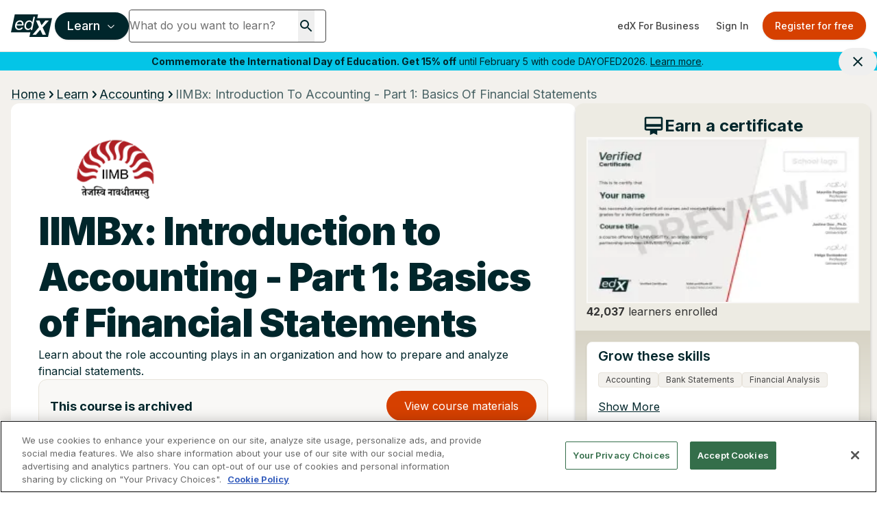

--- FILE ---
content_type: text/html; charset=utf-8
request_url: https://www.google.com/recaptcha/api2/anchor?ar=1&k=6Leq-q4rAAAAAFtiwDvKog2_yiO6zwtZq8PLD4ff&co=aHR0cHM6Ly93d3cuZWR4Lm9yZzo0NDM.&hl=en&v=N67nZn4AqZkNcbeMu4prBgzg&size=invisible&anchor-ms=20000&execute-ms=30000&cb=go0wkog3mtie
body_size: 48692
content:
<!DOCTYPE HTML><html dir="ltr" lang="en"><head><meta http-equiv="Content-Type" content="text/html; charset=UTF-8">
<meta http-equiv="X-UA-Compatible" content="IE=edge">
<title>reCAPTCHA</title>
<style type="text/css">
/* cyrillic-ext */
@font-face {
  font-family: 'Roboto';
  font-style: normal;
  font-weight: 400;
  font-stretch: 100%;
  src: url(//fonts.gstatic.com/s/roboto/v48/KFO7CnqEu92Fr1ME7kSn66aGLdTylUAMa3GUBHMdazTgWw.woff2) format('woff2');
  unicode-range: U+0460-052F, U+1C80-1C8A, U+20B4, U+2DE0-2DFF, U+A640-A69F, U+FE2E-FE2F;
}
/* cyrillic */
@font-face {
  font-family: 'Roboto';
  font-style: normal;
  font-weight: 400;
  font-stretch: 100%;
  src: url(//fonts.gstatic.com/s/roboto/v48/KFO7CnqEu92Fr1ME7kSn66aGLdTylUAMa3iUBHMdazTgWw.woff2) format('woff2');
  unicode-range: U+0301, U+0400-045F, U+0490-0491, U+04B0-04B1, U+2116;
}
/* greek-ext */
@font-face {
  font-family: 'Roboto';
  font-style: normal;
  font-weight: 400;
  font-stretch: 100%;
  src: url(//fonts.gstatic.com/s/roboto/v48/KFO7CnqEu92Fr1ME7kSn66aGLdTylUAMa3CUBHMdazTgWw.woff2) format('woff2');
  unicode-range: U+1F00-1FFF;
}
/* greek */
@font-face {
  font-family: 'Roboto';
  font-style: normal;
  font-weight: 400;
  font-stretch: 100%;
  src: url(//fonts.gstatic.com/s/roboto/v48/KFO7CnqEu92Fr1ME7kSn66aGLdTylUAMa3-UBHMdazTgWw.woff2) format('woff2');
  unicode-range: U+0370-0377, U+037A-037F, U+0384-038A, U+038C, U+038E-03A1, U+03A3-03FF;
}
/* math */
@font-face {
  font-family: 'Roboto';
  font-style: normal;
  font-weight: 400;
  font-stretch: 100%;
  src: url(//fonts.gstatic.com/s/roboto/v48/KFO7CnqEu92Fr1ME7kSn66aGLdTylUAMawCUBHMdazTgWw.woff2) format('woff2');
  unicode-range: U+0302-0303, U+0305, U+0307-0308, U+0310, U+0312, U+0315, U+031A, U+0326-0327, U+032C, U+032F-0330, U+0332-0333, U+0338, U+033A, U+0346, U+034D, U+0391-03A1, U+03A3-03A9, U+03B1-03C9, U+03D1, U+03D5-03D6, U+03F0-03F1, U+03F4-03F5, U+2016-2017, U+2034-2038, U+203C, U+2040, U+2043, U+2047, U+2050, U+2057, U+205F, U+2070-2071, U+2074-208E, U+2090-209C, U+20D0-20DC, U+20E1, U+20E5-20EF, U+2100-2112, U+2114-2115, U+2117-2121, U+2123-214F, U+2190, U+2192, U+2194-21AE, U+21B0-21E5, U+21F1-21F2, U+21F4-2211, U+2213-2214, U+2216-22FF, U+2308-230B, U+2310, U+2319, U+231C-2321, U+2336-237A, U+237C, U+2395, U+239B-23B7, U+23D0, U+23DC-23E1, U+2474-2475, U+25AF, U+25B3, U+25B7, U+25BD, U+25C1, U+25CA, U+25CC, U+25FB, U+266D-266F, U+27C0-27FF, U+2900-2AFF, U+2B0E-2B11, U+2B30-2B4C, U+2BFE, U+3030, U+FF5B, U+FF5D, U+1D400-1D7FF, U+1EE00-1EEFF;
}
/* symbols */
@font-face {
  font-family: 'Roboto';
  font-style: normal;
  font-weight: 400;
  font-stretch: 100%;
  src: url(//fonts.gstatic.com/s/roboto/v48/KFO7CnqEu92Fr1ME7kSn66aGLdTylUAMaxKUBHMdazTgWw.woff2) format('woff2');
  unicode-range: U+0001-000C, U+000E-001F, U+007F-009F, U+20DD-20E0, U+20E2-20E4, U+2150-218F, U+2190, U+2192, U+2194-2199, U+21AF, U+21E6-21F0, U+21F3, U+2218-2219, U+2299, U+22C4-22C6, U+2300-243F, U+2440-244A, U+2460-24FF, U+25A0-27BF, U+2800-28FF, U+2921-2922, U+2981, U+29BF, U+29EB, U+2B00-2BFF, U+4DC0-4DFF, U+FFF9-FFFB, U+10140-1018E, U+10190-1019C, U+101A0, U+101D0-101FD, U+102E0-102FB, U+10E60-10E7E, U+1D2C0-1D2D3, U+1D2E0-1D37F, U+1F000-1F0FF, U+1F100-1F1AD, U+1F1E6-1F1FF, U+1F30D-1F30F, U+1F315, U+1F31C, U+1F31E, U+1F320-1F32C, U+1F336, U+1F378, U+1F37D, U+1F382, U+1F393-1F39F, U+1F3A7-1F3A8, U+1F3AC-1F3AF, U+1F3C2, U+1F3C4-1F3C6, U+1F3CA-1F3CE, U+1F3D4-1F3E0, U+1F3ED, U+1F3F1-1F3F3, U+1F3F5-1F3F7, U+1F408, U+1F415, U+1F41F, U+1F426, U+1F43F, U+1F441-1F442, U+1F444, U+1F446-1F449, U+1F44C-1F44E, U+1F453, U+1F46A, U+1F47D, U+1F4A3, U+1F4B0, U+1F4B3, U+1F4B9, U+1F4BB, U+1F4BF, U+1F4C8-1F4CB, U+1F4D6, U+1F4DA, U+1F4DF, U+1F4E3-1F4E6, U+1F4EA-1F4ED, U+1F4F7, U+1F4F9-1F4FB, U+1F4FD-1F4FE, U+1F503, U+1F507-1F50B, U+1F50D, U+1F512-1F513, U+1F53E-1F54A, U+1F54F-1F5FA, U+1F610, U+1F650-1F67F, U+1F687, U+1F68D, U+1F691, U+1F694, U+1F698, U+1F6AD, U+1F6B2, U+1F6B9-1F6BA, U+1F6BC, U+1F6C6-1F6CF, U+1F6D3-1F6D7, U+1F6E0-1F6EA, U+1F6F0-1F6F3, U+1F6F7-1F6FC, U+1F700-1F7FF, U+1F800-1F80B, U+1F810-1F847, U+1F850-1F859, U+1F860-1F887, U+1F890-1F8AD, U+1F8B0-1F8BB, U+1F8C0-1F8C1, U+1F900-1F90B, U+1F93B, U+1F946, U+1F984, U+1F996, U+1F9E9, U+1FA00-1FA6F, U+1FA70-1FA7C, U+1FA80-1FA89, U+1FA8F-1FAC6, U+1FACE-1FADC, U+1FADF-1FAE9, U+1FAF0-1FAF8, U+1FB00-1FBFF;
}
/* vietnamese */
@font-face {
  font-family: 'Roboto';
  font-style: normal;
  font-weight: 400;
  font-stretch: 100%;
  src: url(//fonts.gstatic.com/s/roboto/v48/KFO7CnqEu92Fr1ME7kSn66aGLdTylUAMa3OUBHMdazTgWw.woff2) format('woff2');
  unicode-range: U+0102-0103, U+0110-0111, U+0128-0129, U+0168-0169, U+01A0-01A1, U+01AF-01B0, U+0300-0301, U+0303-0304, U+0308-0309, U+0323, U+0329, U+1EA0-1EF9, U+20AB;
}
/* latin-ext */
@font-face {
  font-family: 'Roboto';
  font-style: normal;
  font-weight: 400;
  font-stretch: 100%;
  src: url(//fonts.gstatic.com/s/roboto/v48/KFO7CnqEu92Fr1ME7kSn66aGLdTylUAMa3KUBHMdazTgWw.woff2) format('woff2');
  unicode-range: U+0100-02BA, U+02BD-02C5, U+02C7-02CC, U+02CE-02D7, U+02DD-02FF, U+0304, U+0308, U+0329, U+1D00-1DBF, U+1E00-1E9F, U+1EF2-1EFF, U+2020, U+20A0-20AB, U+20AD-20C0, U+2113, U+2C60-2C7F, U+A720-A7FF;
}
/* latin */
@font-face {
  font-family: 'Roboto';
  font-style: normal;
  font-weight: 400;
  font-stretch: 100%;
  src: url(//fonts.gstatic.com/s/roboto/v48/KFO7CnqEu92Fr1ME7kSn66aGLdTylUAMa3yUBHMdazQ.woff2) format('woff2');
  unicode-range: U+0000-00FF, U+0131, U+0152-0153, U+02BB-02BC, U+02C6, U+02DA, U+02DC, U+0304, U+0308, U+0329, U+2000-206F, U+20AC, U+2122, U+2191, U+2193, U+2212, U+2215, U+FEFF, U+FFFD;
}
/* cyrillic-ext */
@font-face {
  font-family: 'Roboto';
  font-style: normal;
  font-weight: 500;
  font-stretch: 100%;
  src: url(//fonts.gstatic.com/s/roboto/v48/KFO7CnqEu92Fr1ME7kSn66aGLdTylUAMa3GUBHMdazTgWw.woff2) format('woff2');
  unicode-range: U+0460-052F, U+1C80-1C8A, U+20B4, U+2DE0-2DFF, U+A640-A69F, U+FE2E-FE2F;
}
/* cyrillic */
@font-face {
  font-family: 'Roboto';
  font-style: normal;
  font-weight: 500;
  font-stretch: 100%;
  src: url(//fonts.gstatic.com/s/roboto/v48/KFO7CnqEu92Fr1ME7kSn66aGLdTylUAMa3iUBHMdazTgWw.woff2) format('woff2');
  unicode-range: U+0301, U+0400-045F, U+0490-0491, U+04B0-04B1, U+2116;
}
/* greek-ext */
@font-face {
  font-family: 'Roboto';
  font-style: normal;
  font-weight: 500;
  font-stretch: 100%;
  src: url(//fonts.gstatic.com/s/roboto/v48/KFO7CnqEu92Fr1ME7kSn66aGLdTylUAMa3CUBHMdazTgWw.woff2) format('woff2');
  unicode-range: U+1F00-1FFF;
}
/* greek */
@font-face {
  font-family: 'Roboto';
  font-style: normal;
  font-weight: 500;
  font-stretch: 100%;
  src: url(//fonts.gstatic.com/s/roboto/v48/KFO7CnqEu92Fr1ME7kSn66aGLdTylUAMa3-UBHMdazTgWw.woff2) format('woff2');
  unicode-range: U+0370-0377, U+037A-037F, U+0384-038A, U+038C, U+038E-03A1, U+03A3-03FF;
}
/* math */
@font-face {
  font-family: 'Roboto';
  font-style: normal;
  font-weight: 500;
  font-stretch: 100%;
  src: url(//fonts.gstatic.com/s/roboto/v48/KFO7CnqEu92Fr1ME7kSn66aGLdTylUAMawCUBHMdazTgWw.woff2) format('woff2');
  unicode-range: U+0302-0303, U+0305, U+0307-0308, U+0310, U+0312, U+0315, U+031A, U+0326-0327, U+032C, U+032F-0330, U+0332-0333, U+0338, U+033A, U+0346, U+034D, U+0391-03A1, U+03A3-03A9, U+03B1-03C9, U+03D1, U+03D5-03D6, U+03F0-03F1, U+03F4-03F5, U+2016-2017, U+2034-2038, U+203C, U+2040, U+2043, U+2047, U+2050, U+2057, U+205F, U+2070-2071, U+2074-208E, U+2090-209C, U+20D0-20DC, U+20E1, U+20E5-20EF, U+2100-2112, U+2114-2115, U+2117-2121, U+2123-214F, U+2190, U+2192, U+2194-21AE, U+21B0-21E5, U+21F1-21F2, U+21F4-2211, U+2213-2214, U+2216-22FF, U+2308-230B, U+2310, U+2319, U+231C-2321, U+2336-237A, U+237C, U+2395, U+239B-23B7, U+23D0, U+23DC-23E1, U+2474-2475, U+25AF, U+25B3, U+25B7, U+25BD, U+25C1, U+25CA, U+25CC, U+25FB, U+266D-266F, U+27C0-27FF, U+2900-2AFF, U+2B0E-2B11, U+2B30-2B4C, U+2BFE, U+3030, U+FF5B, U+FF5D, U+1D400-1D7FF, U+1EE00-1EEFF;
}
/* symbols */
@font-face {
  font-family: 'Roboto';
  font-style: normal;
  font-weight: 500;
  font-stretch: 100%;
  src: url(//fonts.gstatic.com/s/roboto/v48/KFO7CnqEu92Fr1ME7kSn66aGLdTylUAMaxKUBHMdazTgWw.woff2) format('woff2');
  unicode-range: U+0001-000C, U+000E-001F, U+007F-009F, U+20DD-20E0, U+20E2-20E4, U+2150-218F, U+2190, U+2192, U+2194-2199, U+21AF, U+21E6-21F0, U+21F3, U+2218-2219, U+2299, U+22C4-22C6, U+2300-243F, U+2440-244A, U+2460-24FF, U+25A0-27BF, U+2800-28FF, U+2921-2922, U+2981, U+29BF, U+29EB, U+2B00-2BFF, U+4DC0-4DFF, U+FFF9-FFFB, U+10140-1018E, U+10190-1019C, U+101A0, U+101D0-101FD, U+102E0-102FB, U+10E60-10E7E, U+1D2C0-1D2D3, U+1D2E0-1D37F, U+1F000-1F0FF, U+1F100-1F1AD, U+1F1E6-1F1FF, U+1F30D-1F30F, U+1F315, U+1F31C, U+1F31E, U+1F320-1F32C, U+1F336, U+1F378, U+1F37D, U+1F382, U+1F393-1F39F, U+1F3A7-1F3A8, U+1F3AC-1F3AF, U+1F3C2, U+1F3C4-1F3C6, U+1F3CA-1F3CE, U+1F3D4-1F3E0, U+1F3ED, U+1F3F1-1F3F3, U+1F3F5-1F3F7, U+1F408, U+1F415, U+1F41F, U+1F426, U+1F43F, U+1F441-1F442, U+1F444, U+1F446-1F449, U+1F44C-1F44E, U+1F453, U+1F46A, U+1F47D, U+1F4A3, U+1F4B0, U+1F4B3, U+1F4B9, U+1F4BB, U+1F4BF, U+1F4C8-1F4CB, U+1F4D6, U+1F4DA, U+1F4DF, U+1F4E3-1F4E6, U+1F4EA-1F4ED, U+1F4F7, U+1F4F9-1F4FB, U+1F4FD-1F4FE, U+1F503, U+1F507-1F50B, U+1F50D, U+1F512-1F513, U+1F53E-1F54A, U+1F54F-1F5FA, U+1F610, U+1F650-1F67F, U+1F687, U+1F68D, U+1F691, U+1F694, U+1F698, U+1F6AD, U+1F6B2, U+1F6B9-1F6BA, U+1F6BC, U+1F6C6-1F6CF, U+1F6D3-1F6D7, U+1F6E0-1F6EA, U+1F6F0-1F6F3, U+1F6F7-1F6FC, U+1F700-1F7FF, U+1F800-1F80B, U+1F810-1F847, U+1F850-1F859, U+1F860-1F887, U+1F890-1F8AD, U+1F8B0-1F8BB, U+1F8C0-1F8C1, U+1F900-1F90B, U+1F93B, U+1F946, U+1F984, U+1F996, U+1F9E9, U+1FA00-1FA6F, U+1FA70-1FA7C, U+1FA80-1FA89, U+1FA8F-1FAC6, U+1FACE-1FADC, U+1FADF-1FAE9, U+1FAF0-1FAF8, U+1FB00-1FBFF;
}
/* vietnamese */
@font-face {
  font-family: 'Roboto';
  font-style: normal;
  font-weight: 500;
  font-stretch: 100%;
  src: url(//fonts.gstatic.com/s/roboto/v48/KFO7CnqEu92Fr1ME7kSn66aGLdTylUAMa3OUBHMdazTgWw.woff2) format('woff2');
  unicode-range: U+0102-0103, U+0110-0111, U+0128-0129, U+0168-0169, U+01A0-01A1, U+01AF-01B0, U+0300-0301, U+0303-0304, U+0308-0309, U+0323, U+0329, U+1EA0-1EF9, U+20AB;
}
/* latin-ext */
@font-face {
  font-family: 'Roboto';
  font-style: normal;
  font-weight: 500;
  font-stretch: 100%;
  src: url(//fonts.gstatic.com/s/roboto/v48/KFO7CnqEu92Fr1ME7kSn66aGLdTylUAMa3KUBHMdazTgWw.woff2) format('woff2');
  unicode-range: U+0100-02BA, U+02BD-02C5, U+02C7-02CC, U+02CE-02D7, U+02DD-02FF, U+0304, U+0308, U+0329, U+1D00-1DBF, U+1E00-1E9F, U+1EF2-1EFF, U+2020, U+20A0-20AB, U+20AD-20C0, U+2113, U+2C60-2C7F, U+A720-A7FF;
}
/* latin */
@font-face {
  font-family: 'Roboto';
  font-style: normal;
  font-weight: 500;
  font-stretch: 100%;
  src: url(//fonts.gstatic.com/s/roboto/v48/KFO7CnqEu92Fr1ME7kSn66aGLdTylUAMa3yUBHMdazQ.woff2) format('woff2');
  unicode-range: U+0000-00FF, U+0131, U+0152-0153, U+02BB-02BC, U+02C6, U+02DA, U+02DC, U+0304, U+0308, U+0329, U+2000-206F, U+20AC, U+2122, U+2191, U+2193, U+2212, U+2215, U+FEFF, U+FFFD;
}
/* cyrillic-ext */
@font-face {
  font-family: 'Roboto';
  font-style: normal;
  font-weight: 900;
  font-stretch: 100%;
  src: url(//fonts.gstatic.com/s/roboto/v48/KFO7CnqEu92Fr1ME7kSn66aGLdTylUAMa3GUBHMdazTgWw.woff2) format('woff2');
  unicode-range: U+0460-052F, U+1C80-1C8A, U+20B4, U+2DE0-2DFF, U+A640-A69F, U+FE2E-FE2F;
}
/* cyrillic */
@font-face {
  font-family: 'Roboto';
  font-style: normal;
  font-weight: 900;
  font-stretch: 100%;
  src: url(//fonts.gstatic.com/s/roboto/v48/KFO7CnqEu92Fr1ME7kSn66aGLdTylUAMa3iUBHMdazTgWw.woff2) format('woff2');
  unicode-range: U+0301, U+0400-045F, U+0490-0491, U+04B0-04B1, U+2116;
}
/* greek-ext */
@font-face {
  font-family: 'Roboto';
  font-style: normal;
  font-weight: 900;
  font-stretch: 100%;
  src: url(//fonts.gstatic.com/s/roboto/v48/KFO7CnqEu92Fr1ME7kSn66aGLdTylUAMa3CUBHMdazTgWw.woff2) format('woff2');
  unicode-range: U+1F00-1FFF;
}
/* greek */
@font-face {
  font-family: 'Roboto';
  font-style: normal;
  font-weight: 900;
  font-stretch: 100%;
  src: url(//fonts.gstatic.com/s/roboto/v48/KFO7CnqEu92Fr1ME7kSn66aGLdTylUAMa3-UBHMdazTgWw.woff2) format('woff2');
  unicode-range: U+0370-0377, U+037A-037F, U+0384-038A, U+038C, U+038E-03A1, U+03A3-03FF;
}
/* math */
@font-face {
  font-family: 'Roboto';
  font-style: normal;
  font-weight: 900;
  font-stretch: 100%;
  src: url(//fonts.gstatic.com/s/roboto/v48/KFO7CnqEu92Fr1ME7kSn66aGLdTylUAMawCUBHMdazTgWw.woff2) format('woff2');
  unicode-range: U+0302-0303, U+0305, U+0307-0308, U+0310, U+0312, U+0315, U+031A, U+0326-0327, U+032C, U+032F-0330, U+0332-0333, U+0338, U+033A, U+0346, U+034D, U+0391-03A1, U+03A3-03A9, U+03B1-03C9, U+03D1, U+03D5-03D6, U+03F0-03F1, U+03F4-03F5, U+2016-2017, U+2034-2038, U+203C, U+2040, U+2043, U+2047, U+2050, U+2057, U+205F, U+2070-2071, U+2074-208E, U+2090-209C, U+20D0-20DC, U+20E1, U+20E5-20EF, U+2100-2112, U+2114-2115, U+2117-2121, U+2123-214F, U+2190, U+2192, U+2194-21AE, U+21B0-21E5, U+21F1-21F2, U+21F4-2211, U+2213-2214, U+2216-22FF, U+2308-230B, U+2310, U+2319, U+231C-2321, U+2336-237A, U+237C, U+2395, U+239B-23B7, U+23D0, U+23DC-23E1, U+2474-2475, U+25AF, U+25B3, U+25B7, U+25BD, U+25C1, U+25CA, U+25CC, U+25FB, U+266D-266F, U+27C0-27FF, U+2900-2AFF, U+2B0E-2B11, U+2B30-2B4C, U+2BFE, U+3030, U+FF5B, U+FF5D, U+1D400-1D7FF, U+1EE00-1EEFF;
}
/* symbols */
@font-face {
  font-family: 'Roboto';
  font-style: normal;
  font-weight: 900;
  font-stretch: 100%;
  src: url(//fonts.gstatic.com/s/roboto/v48/KFO7CnqEu92Fr1ME7kSn66aGLdTylUAMaxKUBHMdazTgWw.woff2) format('woff2');
  unicode-range: U+0001-000C, U+000E-001F, U+007F-009F, U+20DD-20E0, U+20E2-20E4, U+2150-218F, U+2190, U+2192, U+2194-2199, U+21AF, U+21E6-21F0, U+21F3, U+2218-2219, U+2299, U+22C4-22C6, U+2300-243F, U+2440-244A, U+2460-24FF, U+25A0-27BF, U+2800-28FF, U+2921-2922, U+2981, U+29BF, U+29EB, U+2B00-2BFF, U+4DC0-4DFF, U+FFF9-FFFB, U+10140-1018E, U+10190-1019C, U+101A0, U+101D0-101FD, U+102E0-102FB, U+10E60-10E7E, U+1D2C0-1D2D3, U+1D2E0-1D37F, U+1F000-1F0FF, U+1F100-1F1AD, U+1F1E6-1F1FF, U+1F30D-1F30F, U+1F315, U+1F31C, U+1F31E, U+1F320-1F32C, U+1F336, U+1F378, U+1F37D, U+1F382, U+1F393-1F39F, U+1F3A7-1F3A8, U+1F3AC-1F3AF, U+1F3C2, U+1F3C4-1F3C6, U+1F3CA-1F3CE, U+1F3D4-1F3E0, U+1F3ED, U+1F3F1-1F3F3, U+1F3F5-1F3F7, U+1F408, U+1F415, U+1F41F, U+1F426, U+1F43F, U+1F441-1F442, U+1F444, U+1F446-1F449, U+1F44C-1F44E, U+1F453, U+1F46A, U+1F47D, U+1F4A3, U+1F4B0, U+1F4B3, U+1F4B9, U+1F4BB, U+1F4BF, U+1F4C8-1F4CB, U+1F4D6, U+1F4DA, U+1F4DF, U+1F4E3-1F4E6, U+1F4EA-1F4ED, U+1F4F7, U+1F4F9-1F4FB, U+1F4FD-1F4FE, U+1F503, U+1F507-1F50B, U+1F50D, U+1F512-1F513, U+1F53E-1F54A, U+1F54F-1F5FA, U+1F610, U+1F650-1F67F, U+1F687, U+1F68D, U+1F691, U+1F694, U+1F698, U+1F6AD, U+1F6B2, U+1F6B9-1F6BA, U+1F6BC, U+1F6C6-1F6CF, U+1F6D3-1F6D7, U+1F6E0-1F6EA, U+1F6F0-1F6F3, U+1F6F7-1F6FC, U+1F700-1F7FF, U+1F800-1F80B, U+1F810-1F847, U+1F850-1F859, U+1F860-1F887, U+1F890-1F8AD, U+1F8B0-1F8BB, U+1F8C0-1F8C1, U+1F900-1F90B, U+1F93B, U+1F946, U+1F984, U+1F996, U+1F9E9, U+1FA00-1FA6F, U+1FA70-1FA7C, U+1FA80-1FA89, U+1FA8F-1FAC6, U+1FACE-1FADC, U+1FADF-1FAE9, U+1FAF0-1FAF8, U+1FB00-1FBFF;
}
/* vietnamese */
@font-face {
  font-family: 'Roboto';
  font-style: normal;
  font-weight: 900;
  font-stretch: 100%;
  src: url(//fonts.gstatic.com/s/roboto/v48/KFO7CnqEu92Fr1ME7kSn66aGLdTylUAMa3OUBHMdazTgWw.woff2) format('woff2');
  unicode-range: U+0102-0103, U+0110-0111, U+0128-0129, U+0168-0169, U+01A0-01A1, U+01AF-01B0, U+0300-0301, U+0303-0304, U+0308-0309, U+0323, U+0329, U+1EA0-1EF9, U+20AB;
}
/* latin-ext */
@font-face {
  font-family: 'Roboto';
  font-style: normal;
  font-weight: 900;
  font-stretch: 100%;
  src: url(//fonts.gstatic.com/s/roboto/v48/KFO7CnqEu92Fr1ME7kSn66aGLdTylUAMa3KUBHMdazTgWw.woff2) format('woff2');
  unicode-range: U+0100-02BA, U+02BD-02C5, U+02C7-02CC, U+02CE-02D7, U+02DD-02FF, U+0304, U+0308, U+0329, U+1D00-1DBF, U+1E00-1E9F, U+1EF2-1EFF, U+2020, U+20A0-20AB, U+20AD-20C0, U+2113, U+2C60-2C7F, U+A720-A7FF;
}
/* latin */
@font-face {
  font-family: 'Roboto';
  font-style: normal;
  font-weight: 900;
  font-stretch: 100%;
  src: url(//fonts.gstatic.com/s/roboto/v48/KFO7CnqEu92Fr1ME7kSn66aGLdTylUAMa3yUBHMdazQ.woff2) format('woff2');
  unicode-range: U+0000-00FF, U+0131, U+0152-0153, U+02BB-02BC, U+02C6, U+02DA, U+02DC, U+0304, U+0308, U+0329, U+2000-206F, U+20AC, U+2122, U+2191, U+2193, U+2212, U+2215, U+FEFF, U+FFFD;
}

</style>
<link rel="stylesheet" type="text/css" href="https://www.gstatic.com/recaptcha/releases/N67nZn4AqZkNcbeMu4prBgzg/styles__ltr.css">
<script nonce="toLGvZg39cLzuKlX3gfKvw" type="text/javascript">window['__recaptcha_api'] = 'https://www.google.com/recaptcha/api2/';</script>
<script type="text/javascript" src="https://www.gstatic.com/recaptcha/releases/N67nZn4AqZkNcbeMu4prBgzg/recaptcha__en.js" nonce="toLGvZg39cLzuKlX3gfKvw">
      
    </script></head>
<body><div id="rc-anchor-alert" class="rc-anchor-alert"></div>
<input type="hidden" id="recaptcha-token" value="[base64]">
<script type="text/javascript" nonce="toLGvZg39cLzuKlX3gfKvw">
      recaptcha.anchor.Main.init("[\x22ainput\x22,[\x22bgdata\x22,\x22\x22,\[base64]/[base64]/[base64]/bmV3IHJbeF0oY1swXSk6RT09Mj9uZXcgclt4XShjWzBdLGNbMV0pOkU9PTM/bmV3IHJbeF0oY1swXSxjWzFdLGNbMl0pOkU9PTQ/[base64]/[base64]/[base64]/[base64]/[base64]/[base64]/[base64]/[base64]\x22,\[base64]\\u003d\x22,\x22w7k4w6UpfcOAD3rDlGTCisOCwpNcf8KsQ2kUw5HCkcOkw4VNw5bDk8K4WcOOOAtfwoBHP319woBtwrTCqgXDjyPCv8K2wrnDssKiTCzDjMKXeH9Ew5zCtCYDwpoVXiNKw5jDgMOHw6HDucKncsK8wprCmcO3e8OPTcOgOMOrwqosdcOlLMKfM8OwA2/Cv0zCkWbCscO8IxfCl8K/ZV/DvcOBCsKDdMKaBMO0wqXDqCvDqMOKwpkKHMKoZMOBF2AMZsOow5TCjMKgw7A8woPDqTfCocOXICfDrsK6Z1NdwqLDmcKIwqggwoTCkgDCgsOOw69NwovCrcKsAcKZw48xSWoVBX/DqsK1FcKwwrDCoHjDuMKawr/[base64]/[base64]/DpsKawpwXS8KQQMKSbz8NwrLDqRXCu8K/azZjZTEMPwHCgwEOTX4Kw5MbCjk8ccK2woMZwpbDgcOcw7nDssO8KA4QwrjCusOxHXgNw5bCjH5JX8KAKlFIYG3DlMO4w7vCrcOvEMOJEWgKwqN0bjfCucOrf0vClcKgT8K9QU/[base64]/DmwNAwrbCgsOjPsKZwqwrwoDDni/Dr8OiKSYxScKWwq0pDHIpw7g0DR01OMOYK8OTw4fDk8OHAjgsPTsoL8Kpw612wpdSAgPCp18Bw6/[base64]/[base64]/[base64]/DicKBdcO7N8OwAzNBA8Ovw6rCtisrwpfDlkI7w6VUw6zDhh12QcKsKMK0HMOsSsObw78FIcOhKATDmcOVHsKAw7w8dm7DtsKyw4nDsw/Dl1oyLGtOEVk+wrHDimTDjzrDn8ORFnDDjynDu0PChjvCsMKmwpQlw7oxfmwHwq/CtXE+w6jDusOxwrrDt2Q1w57DvXoGTHh6w4RSa8KDwp/[base64]/CtMO9wq8UXsOiQnLDksOvw4vClVkbfMO+wodUwq4Fw73Cq3oVEcKrwo9OEMOCwokOVwVmw7DDn8K8OcK+wqHDsMKiA8KgGQ7Dl8O/wohiw57Dp8Ogwo7DnMKmAcOjHB57w7JKfMOKRsOuagsswocqPSHDsFMzDwl4w6vCl8K5w6dPwrDDqsKgaR7Ckn/CusKQBMKuw53Cqk3DlMOtKMOFRcOzaSkjw7kMRMKILMOaMcKsw7/DoRXDv8KBw6QfD8OFC0rDnVJ1wpZOasODFnt1asKMw7cAWgfDunHDnSTDtBfCoVEdwpgCw4DCnS3CsA9Wwqc2woPDqjfDhcKgR1TCsnjCu8OiwpLDtMK+EEnDjsKKwqcBwprDo8Ojw7nDkz1GFTkBw4liw4UpES/[base64]/Dlx/DtMKUw6LDkcOHLsK1ZcOBMGttwqLDqzTCixDDkXpzw5h/w4zClMOOw5d+T8KVQ8O3w7nDuMOsVsKVwqLCn0PCrk7DvjzChUB7w75Xd8OMw51jU1sMwrDDqFRPZzDCkD7CqMO8ZHNew7vClw/DmVkcw4lWwqnCksODwrR+T8KILMKZfMOYw6cwwqzClB0SLMKdGcKnworCocKpwpfDhcKBccK0w67CjMONw4vCs8Ovw6Udw5ZkZQ0NF8Kpw7bDrsO1H25aM10Ew6csGiPCksOePcOBw6/Ct8Oow6DDmcOzHMOOGhHDuMKIE8OGRTvCtsKdwoRlwpHDrcOUw6jDoyHCiHPDisK0SSbClV7DonlAwqfCucOFw6JnwrDCtcKHH8KMw77Ck8KGwrYpUcO2w4jCmirDonnCrD/DthPCo8OKDMKSw5nCnsOvwonCncOvw5PCtjPClMOBI8ONLi7Ck8OsN8Kdw4gYGHhaFMKieMKnd1E2V1vDpMK2wpTCpcOMwqsFw60oNCLDtEPDvHfCqcO1w4LDoA4cw7lXCBlxw7PCsSrDjnA9WWbDnDNuw7nDph3CsMKmwqTDgB/[base64]/CtsKYEMO7R2jCn8OiESxdXk1TKF1UwozCq1LCohp1w4/ChjHCqm16JMK8wqjDhX7DhT4jwqzDmcKaEhXCvcO0X8OLIU8WRhnDhSJiwo0Mw6XDmy7Dlwoowr/DlMKCTMKDFcKPw5fDgcO5w4l7HcO1AMKCDl/[base64]/w43Dq3EQwqzDtsOVw4kqw4QGFVPCgsOjXsOOw4MCKMK/w4dSTSzDqsOKIcOOR8O1XxzCk2vColnDhE3CgcKJJcKXBsOJLH/DtT3DmxDCi8Ouw4zCtMOZw5w6TcO9w5xsGi3DrF/CuHXCrFfCtldwUgbDv8Oiw6DDssOMwpzCp354an7CgFFfU8K9w7TCgcKowpvCvi3DjBQNeGgINVljXFvDrnjCk8Kjwr7CuMKOMMO4wo7DmcOafV/DsG3DrHHDlMOeBcOCworDosKKw6/DrMKMOjpRwr9RwprDm3ViwrnCusONw4MTw4lxwrDCg8KuUiHDlHLDscOewo8yw4wRZMKEw4DCtEzDssOqwqPDtMOSQzHDlcO6w7/[base64]/DkQxXw602wrLDjcKDw44bWMK2wqhRw75fLzkiw680EThIwqvDozXCisKZH8O/DsOvMWYzR1NGwoHCj8KwwpdiX8Oxwqs8w54yw6DCrMODSHdvLX3Di8OEw4XCr3vDhsOeCsKdFcOKUz7CrMKufcO3C8KYWyrCkw0DVXvCtsOYG8O7w7TDusKeAcOPw6wsw4MDw77DowFjRy/DiWvCuBp6C8OmVcK2U8OMH8KPKMK8wpcCw5zDswbClMORTMOpwpDCvX/CrcOLw5xKXhMNw4sTwoDChCXCgBfDmzQRQ8OXW8O0w49CRsKLw7h5V27DhWl0wpnDsifDnEdYVgrDrMOHFsObNcOYwoYvw7VeO8OSP3hJwqDDh8OWw6PCnMK/Nms9IcOnacKyw6XDkcOSBsK2PsKLw51NOMOqXMOlfcOPMsOgYMOmwr3CnSNow7tZUcKzNVUhO8Kbwq7DpCjCmQVrw5TCn1jChcOgw7/DsnXDq8KXwo7DqMOrVcKGMT/[base64]/Cn8OHwr3Cm8O6DMKAwo7CiMOgOUo3azYrFsKdQcOfw77DqWbCkxMnw4LCjMK+w7zCnHvCpwHDpRvClHnCo34Dw58gwqMNw4NdwoTDgQMTw5AOw47CosOND8OMw5YPUsKsw6/Dn2HCpGFZT0lSNsKaVEPCmMO4w7V6R3PClsKdLsKtFBJpwqlrem4mHTQswqZVQ2UYw7kAw4J8bMORw5UtVcOUwqzDkHkgUsKhwoDCl8OGacOLQ8O/UHLCqMK9wo4gw7IEwrldcsK3w4o7w6HDvsKUDMKvbE/CuMOrw4/[base64]/CslESw7E0wo5QwqLDqsKxwqPCqx9gwp3DtiJWGMKUJlAHdMOnHlBrwpg7w6M5ND7Du1fCk8Oew65Lw6/DmsOYw4pEwrByw7JDwpjCrMOXasK/IChsKg/[base64]/LRUnwo4rwrvDri1mw43DhMKzw4TCqQI7AMKGwpPDl8OSwrNBwrUFDD4zbCPCsQjDuC/Dlk3CkMKGT8O9wpvCrjTCkkETw4gqA8K2P3rCn8Kqw4fCvsKKBcK2XSZQwrkgwow7w4N2wroBC8KiOQA1G3R6asO+KUXCksK8w4FvwpfDvgZPw7wIwopQwoV2dER5FnlrMcOwdCHChFfDnMKdB2xBw7DCi8O/[base64]/DMKIwonDvcOTESJww43CkcOJD31vw6HDosOGwrzDncOXTsOgY1lQw6Utwo8ZwqnDnsO1wooVWkXDocKvwrhhSy45wrobKsK4RDHChEF6C2Zpw7ZZTcOSHcOPw6kKw51UBsKSAhhowrZkwqPDksKzBkp/w4LDgMK4wqTDv8OjMFjDuXgQw5fDkUYtSsOkNX1JbGLDrlzCoiNLw6w4Al42wpRwd8OBTyNnw5jDuQjDp8K+w4V0wqDDrMOfwrDClwodccKcwo/Ct8OgR8KCdULCp0nDqHDDlMOSbsKMw4s3wqjCqD0swrUvworCqGYHw77Dr1/CtMO4wqPDoMKXAMK8Q2xaw6DDpmo/TsOPwrUow6h2w7p5CVcXacK9w559HHY/w59uw6XCmWkjU8KwXgAKPVDCglzDvSVewrp+wpTDh8OtIMOZSXdBKMOtPcO/[base64]/fxzDjhXCmsKSacOef2NPwo/[base64]/wqEiG8KJwoc5VHjCq8O+woHCj8OCUMOFegzCmyt3w6ILw4JQCSHCo8K1H8Ogw7wveMOWaRDCm8K4wqvDkwA8wrwqU8OTwoQaM8O0azdCwqQDw4DCrsOVwr49wqIow5QlQljChMKRwrzCocO/wqwbBsOZwqXDmUwWw4jDsMO4wrPChwscVMKcw4kPAzpKIcOBw6nDqMKkwopFcAB+w4cLw6jDgVzCsERaVMOhw4fCvw/CjMK7QMO0J8OVwrBLwrxHISYMw7zDnXjDtsO4G8OJw6Zcw70CEcOxwqJ/wqHDkyZDABMMWXNrw457WcOqw6Ryw5HDgsOuw64Zw7/DuXnCuMKtwobDkCHDuyo9w4YPLXXDtE1Dw67DrnTCgh/ClMKfwoPCjcKZL8Kbwr4XwoMybiVIQ2p3w7ZGw7/[base64]/[base64]/Cr2JyXsOVCsOOwpDDncOXwrNawqhkTWJGGMO1wokRO8OKeS/CucKJXk3Dqjc1HkxHKl7CnMK4wooHJQTCj8KrX3zCiCTCmcKOw5xbcsORwqzDgcOQRcO7IHHDj8K/wqYRwqXCv8KTw7HDtXTCgHp3w4AXwqIgw4XCmcK9w7XDoMOhZsKOKcOuw5N1wqbDrMKGwr5Qw4TChAlDGsK7S8OcTXnCjcK5C17CisK3w5IIw58kw4Y6KMKQT8Kuw70Hw7bCtkvDlsOtwrvClcOrCRAqw5UScsOQesK3eMK/[base64]/CqQDCgcKwwq0ODwsOamXCtsK+VX0SNcKgcW3CjsOzwpjDlxwtw7HDmEfDkH/[base64]/DtALCuWkMw5h8fRTDtMK1wrM9TcO+wpxrw63DnwzDo2ghAlrCicKtBsO9BDbDtV3DqR03w7LCl28yKcKfwpF9UyjChsOTwoTDlcOsw5fCqsOpXcOvHMK4V8O0asOLwq9sb8K3Kw4twpnDpV7DqsK8fsOTw7UYeMOaQMOkw6pdw54jwqPCrcOOXwbDhzTCiTgmwq/CjxHCnsOvcMKCwpstcMKqJQliw7Y8QMOMThg6XxZdwqvCosKTwrrDtlYXc8KNwoB2OXXDkx8qWsOEa8KEwpJAw6VZw4xbw6zDlcKEV8OVd8KQw5PDrV/CiCdnwp/CisKAOcOucMOjbcOZR8OqKsK+SsKHE3R5BMOUIlU2HFkpw7J9F8OQwo/Cv8OpwpLCgRTChDHDt8ONRMKGYnNlwoo2SRN1HsKow5AKGMK8w7fCmMOKC3MxcMKrwrHChWx/w5vCpxjCpQInw6xlNDU3w4/Dl1tZOkzCvTRzw4HCgAbCqEcmw5xmScOXw6rDgzHDu8KPw6wmwpnCsQxjwoBSRcOfR8KUfsKpc1/DqQ97J1EyH8O3DgIyw7DCuGvCh8K8w4DCn8KEVV8Hw6NFw4d7YWNPw4PDhCnCoMKHF1PCmB/[base64]/TMOZwqxhW8OlFkXDpSjDthhLJsKvaSTCvg5BNcKMCcKuw6vCkBzDm10Gwp43wopNw4NUw5nDkMONw47DhsO7SAjDnQYGf3x3KxYGwqhtwqwDwrNaw75QCl3CuDPCucKIwrgcw79Swo3ChgA0w5nCs2fDo8Kzw4PCsHjDjD/CjMOZMBFFL8OJw689wpjDv8O6wp0dwohnw5cFVcOowrnDn8OSFXbCoMO1wqsTw67DiDQLw7DDjcOnJFYEAhvCvg4QPMOLUj/DmcOVwrnDgzTCu8KHwpPCjsK+w4ZPTMK0RcOFCcOPwrvCp1pOwpYFwrzCtVlgGcKiX8OUZwzCkQYANMK6w7nDnsOTTHBbAXPDt3XCnlDDmmIcCMOUfsOXYXrCplbDrw7Dt1/Dq8KwKcO5wqzCosONwpJ2OhzCi8OcFsOXwoTCvMK3M8KYSy9RPG7DtcOtPcOaKHJ9w5FTw7HDpTQXw5fDrsK9wqoiw6YvVjoVIgZGwq5wwpfDq1E2R8K/w5bDuC4UPirCnQlVMsOTZcKTKWbDuMOmwoJPdsKhP3J4w7MywozCgcOYCBHDuWXDu8OVFUoGw5LCn8Khw67CgMOCwprCv2MPwpDChBrCi8OoGnpffiQLwr/[base64]/MFDDisOhesKdKcOBw4pgwoLCjcOdBhgNR8O/RBArw7Zmw6x1VzsCZ8OcfCdscMKOOCbDiUHCjcKtw7www5jCtsK+w7DClMKXQ3YTwohHVMKXAxvDusKcwqI0Ux5+wovClgXDqmwgMMOCw7d/woFSXMKDRsOiwrPDtWIbUR97fW/Dk17CgXrCucOvwp7Dj8K+R8KzDXlOwofDmgYGG8Kww4bCiE1uBWjCuBJQw7lxFMKfBSvCm8OYPsK9TxlAays6J8OvTQ/CicOuw7UDGnkcw5rCpRNhwpbDhsKKaxUkMgRMw7wxwpvCtcOEw6HCsiDDjcKcFsOKwp3CuRnDs0nCsRpHRsKoWxbDjMOtdsOdwqwIwp/[base64]/DlAxsw4bDhsObwpwVWgzDvlE1w6jCsRrDtnbCvsKMGMKXfMK2worCsMKKwo/CnMOeAMKOwovDlcK2w6ktw5QBZhwIZ0UNQsOtdCbDjcKhUcK6w6NMDCtcwpNUBsOVH8KTNsOyw4Nrw5s1Q8OEwolJBMK2w7V9w5lGfcKJfcK5CsOQLj16wqbCpWPDg8KlwrnDn8KybcKAZFM/Un4Nd3lxwq8QHnzDqsOPwpQNfUEHw7QnO0bCrsOkw7vCu2rDjMK6fMOyfMKUwogaUMKUVDwwc1InZQDDnATCjcK1fMK+wrbCrsKlXxfCkcKgQSvDq8KSLyo/AcK3ecOSwqLDuAzDtsKxw73DoMOWwpTDtXJCKhYTwpA4eRHDmMKdw5Atw5Inw5MBwojDrMKlGRAAw7ltw5rCgErDvcKAH8OHDcOgwqDDq8KIQ085wqs/FW8+IMOWwobCojLDr8OJwo84d8O2ESdlwovDi07DpGrCoHvCjcO/w4R1fsOMwp3CmcO0YMK3wqF7w4jCs0vDuMOkbMK1wpYqwpAaVkQ1wr3CicODfmtAwqc5w4jCp2NPw4wPPgQdw4YIw6DDicOcGUIeSAnCs8Olwrd0GMKCwo7DvcKwNMOjYcODLMK5PCjCpcK/wprDhcODIRYsT03ClnpEw5fCohDCncKoLMKKI8OJUFl4D8KUwpbCm8OQw4FWAsOaRcOdUcK2McKfwpxZwqQAw5HClhEDwqzCnyN4wpXCmGw3w4vDsjNmSmIvYsK+w4kDFMKFJsO0c8KGA8O6anQpwpM5CRPDhMK7wo/DgX3Cr383w6FDHcKiPMOQwoTDu3ZJf8KJw5nCvh13w4DClcOCw6N2w4fCpcKRDSvCssOsQ2MOw5/Cu8K5w6wdwrsiw43DiCpnwqHDgV14w7HCs8OWMMK+woMqaMKkwpx2w4Ubw7fDu8O9w49TAsOkw5zCn8Knw6xtwrzCqsK8w6PDl3XCmgwOFCrCm2tRfR5fIsOkJMKZw54lwrFEw5nDmxMMw4YEwrDDiRnCg8K/wrnDt8O3D8Opw7xzwq1sKhdeH8O5wpc/[base64]/wpHCmCQ7eMKtD8O4an/DrFLCrX48ZsOSMsOBwpnCuEg1w5jCnMKaw79BC17Cm0I0QA/[base64]/DpSMpwpvCmD8Ww7VGHMKUZ0TCvgnDqsOBQGnCg1UGw7pUTsOlFsKTaHIMU1LDvU3Cu8KWC1zCuE3DqHZcdsKyw7gnwpDCmcK6TXFWDXxMKcKkwovCq8OCwprDrglAw5FnMlHCssOjUnXDucOuw7hKIsO8wqfDkxEjU8KyRlbDtTHCqsKWUgNXw49uZlHDl18Bwr/CkFvCmEwfwoNowrLDgyQUUsOFAMK8wosww5sOwoUfwojCisKVwqbCmB3DnsOyQwLDksOMCMKsUUPDsE8wwpsGBMKHw6DChsOmw4dmwocKwq0XX2zDjWjCuDosw4HDmcOJVsOhKFEVwp49wrvCt8K3wqDCp8K9w6LCm8KTwqB0w4pgJSgsw6I/aMOIw5HDuA9mKR0DasKAwpjDqMOcL2XDvkTDtCpYBsOLw4fCj8KGwo3Cj2MuwqLCoMO6a8KmwpAYKQbCgcOmcB9Hw5zDqx/DlWFQwplLPFJfZEnDgn7Cp8KfWxPDgMOKw4IIJcO/w73Dq8Ocw7nDncKmwpfCpzHCu3nDoMK7QUfCssKYDj/DhMKKwqbCjFvCmsOSJBjDqcKTfcK7w5fCl0/DlVtBw7E1cEXCtsOvTsKrV8ObAsOMcsKIw5wMRVTDtCbDqcKBRsKNw7bDjlHDj2MqwrzCisKNwr/DtMKENArDmMOIw78OXQLCm8KUNVlTSnPDnsKwQg1MNsKXOcKsZsKAw6fDtMO6acOsTcO9wqEhS37CuMO4wrfCqcOhw4oGwrHCvywOBcO7PxLCpMK3SwhzwrNRw6sSIcOmw50+w50Pwq/DhGjCjsOhBcKtwot0wqBIw43CmQ4dw43Dr1vCpcOhw4VfY3tCwqzCjz5FwpkvOsO/wqfCt1FAw4bDuMKEEsKKXiTCgwbCglVWwphQwqQ1UsObdCZVwqDClsO3wrHDgMO4wpnDu8OQdsKqOcKIwpDCjcKzwrnDtsK3CMOTwrQ/wqFSJ8OPwqvCrsKqwpjDusKCw5bCuxZMworCkVduDA/[base64]/Cm8OhFBxbw5gNA8KGMMOXwqHDnn87BFHDrTMdw41UwrFbYi0bOsKbdcKqwpQIw7g2w5AHa8KRwpE+w64oGsOIV8Knwrhww6HCjMOhJhRkMB3CvsOfwo7DpsOpwpnDmMK+wrRDFHXCoMOOeMOIwr7DqxUWd8K7w6ITBk/ChcKhw6TCmT/CosK3DSTCjgrCjzM0RsOgA1/DtMKFw7YhwpzDonoiA040N8Ohwr0rCsK0w6EOC0bCmMKgJGjDssOFw5QIw6jDnsKyw6xZZjUxw5HClx1kw6FycyY/w4DDmMKNw6TDqMKqwoY0wp/Cmncmwr3Ck8KSH8Olw6V7VMOFHT/Cpn/CuMK5w7PCo3hbZsO0w5dVL3End07CksOZS3LDlMKpwqNyw4M9SlvDtgIxwrnDv8K4w4LCkcKBwrpDdEdbNEMWJB7Dp8OSAR1tw5LCgQXCmUoSwrY6wq8SwojDuMOXwoQnw6rCmsK/wrfDqxHDlmHDtRZVwo9OAHfCgMOiw6PCgMK6w6LCr8ORcsKTccOxw63CkWPClcKNwr9gwqXDgltzw4XDpsKWEyAkwoTDunHDrj/DiMKgwoTDpVw9wpl8woDCnMO/I8KcT8OVWiMYeT4BL8OHwp4hwqkDXkRpRsOKF2wFKB7DvCJcWcOwMiYgBsKbJFvChFbCpnk7woxHw7zClsOFw5Vbwr/DiTE1dT9dwpvDpMOow7TCtRvClzrDk8Ozwoxow6XCnl9qwqfCvyHDqMKkw4bCjEwpwrIQw5cjw4zDnVnDk0jDn0TDq8KPICzDjsKnwp/Dl3Yxwo4EI8Kuwrp9CsKgf8Odw4HCsMOsMS/DisKTw7Vqw6hsw7DCnTQBXyPDqMOAw5vCnhZNZ8KTwojCn8K5Nj/[base64]/ClMOYwpwZB3JEJMO3ElrCtMK6wqTCq8OacMKRwrXDoz7DnsKMw7DDh0lTwpnCncKfBMKKPcOHWXtrDcKadSNdAwrCm0tZw4BUOwdUB8O4w6zDg2/DjwXDmMOFIMOuZ8OEwpXCkcKfwpPCqgcgw7Jow7MLCFs6wqXDu8KXOUw/esOCwpxVfcKIwozCswDChMKqCMKBUMOhY8OKCcOGwoBJwrIOw5Yzw6tcwqlPRj3DpSvCpmlhwqo7w7g+DhnChcKDwqzCqMOdP0rDr1jCksKzw6/DqSNLw4rCn8KYEMKdX8OGwoPDq29swrjCpgzDlcODwpvCicKsM8KyJx4Ww5DCgiZuwq0/wpRlGkFHdEfDrsOqwodBUS5jw5jCoALDlAPCkg80bBYZPwhSwqtIw7bCnMOqwq/CqcKkXcOLw5E/wo0hwqNCwo/DiMOdw4/DpcK7DMOKOB8nDGULAcKHw5xNw7Vxwq8kwo/[base64]/DvMKeHcKUw5Euf8OiTcK5DxfCvMKZw7c9w5fCiGDCnQptAwnCgxoIwoTDoxMjYh/[base64]/Du8KgFcKbKx9ZOMO1w4LDvsKUw5Few7zDhsKUDw/[base64]/DnsKYMMKmwp/DqsOiw7g+RcO1wpQ5w6PCij5ow60Hw5kww5E9YC3CmyJfw7UYM8OyYMOmIMKDw5JdTsKaWsK4wpnCr8OtScOew63CiRtqa3jDtSrDtUPDnsOGwoZqwrY4wpkyHcKowo9fw5tOTG3Ci8O5w6PClMOgwp/DnsKcwoDDr1HCrMKRw6NTw6oSw5DDmF/[base64]/Du8KoCGVIPkDDjcKew40Rw413NsKKTjjCu2Eha8KLw5DDk1VVJkYsw4rClxB1wqkUw5/Ch2PDm11jNsKDVlPCmcKrwrM3TSDDpRzCljFLwqfDhcK/X8Oyw61Iw4/ChcKuFFQvBsOOw6nDqsKgb8OTNxXDlk9mUsKBw5vCmDtCw740wogAQBPDsMOYXxjDg158bsOUw4waY3rCnn/[base64]/CjwknWHvCnMKjw7YywqTDhcKawr3DgREKwr0RMH3DmD8lw4fCvz/[base64]/DuDLDh8KfQD7Drh/DoTDDmsO3wq5CwqZ6w4TCqMKUwpvDncO/QmXCq8KIw5tCXxpzw557CsOBKcKVeMOYwo1RwrnDgsODw6ZYVsKqwr7DvBogwpLCksOrW8K3w7Q+d8OQSsKBAMO0MsO1w6vDnmvDhcKtGcKYXz3ClA/Di1YzwoxBw4HDsEHCl3DCqcKyVMOyYTbDr8OSD8Kvf8OQHQPCmMOAwpjDvWhWAcOnPcKjw4HDvhzDm8OiwqPCv8KaRsK4w4XCucOuw5/DuRUJBcKKcMOkICo7asOZbyPDuD3DjcK1XMKWdcKzwr7DkcKXIi/Cj8KkwrDCkg9Lw7LCqm0qT8OQSRZAwpPDuxjDvMKowqfCiMOPw4AdBcODwpbCosKuK8OGwqAFwoTDmcOJwo/[base64]/[base64]/CusO7w60za8KcCB3CjsOnAzDCs8KywovCl3/CrMOSBHp/DsOAw5bDqk0Qw6XCsMOuSMO4w4B6J8KpGzTDucOxwqDCmxHDggMIwpEWaXxQwpHChiJqw55vwqfCqsK5wrTDvsO9CEAzwo9rwrhVGcKjRWLChw3CuDNAw7bCp8KJBcKueWphw7B4wrvCrEhKShoqHwZrw4TCqcKuL8O5wq7Cs8KmczYJBWxMHkzCpgXChsOrKm/CtMO3PsKQZ8Ofwpksw4ocwq/CoGdhf8OiwoU4C8Otw6TDjcKPI8KwUkvCtcKqMlXCgcOYG8KJw5PCiGbDjcOuwprDmBnClSjCvQjDjHM5w6kSw7ZjEsO3woYLBRVVwq/DoBTDgcOzNMK+Q37DhMKbw5fCoz0bwqwoecOTw442w5t4cMKrR8Kmwpp+JykmJ8OCw4Vrd8KYw77ChsO7UcK7F8OPw4DClEh6YikYwp8sd0DDtHvDpUdqw4/DpxlbI8KAw5XDvsOuwpJVw7DCq3ZmOMKhVcOEwqJCwrbDksOcwrjCm8KWw73CtsK9TlXCliRWScKdBlh9MsObIsKbw7vDt8OHa1TCvVLDpV/Cqw9iwrFTw5lHfsO7wrrDiXBUIV1jw5grMDxHwpPCh15hw7cmw4F8wpRbWsKea3E2wrfDpknCnMOkwq/CqsOfwpYVITXCmH4+w7XCs8OywpItwo8NwrLCoVXDvRDDnsOKX8Kew6sYZBMrXMOJecOPMhpyI19EZcKRNsObAsKOw7lyFFh4wrnCrcK4ScOKHcK/[base64]/[base64]/w4AkS8OPw6VbLsOoTE1rAMO3wr4vwqvDhgE2DipQw6Mww6vCiC0JwoTDp8O1YBUwOcK8J0/CoD3ChcKtbMK1Hg7DpTLDmMKfTsOuwoNVwqXDvcKQJmvDrMOoD0AywrpqZBDDi3rDogbDpg7CuUZrw48awopcw61tw7Ruw6jDq8OxbcKPVcKMwqTCqsOmwpMvScOECRrCpsKMw5LClcOUwq46AELCrXDCpcOnEgMPw5LDh8KTCRbCnE/DsTNLw5PCvsOvZRJsVWobwr0Jw4fCgikaw4R4d8OxwoQnw6IOw4jCrDwWw4t4wrHDonhMOsKJOMODAUjDjntFfsO/wr5nwrLCrxtxw4N5wpY3cMK3w6JWwqvCrcKZwoUef1fCt3nCp8OqTlLDo8KgLH3Ct8KpwoIvR209GQ5rw48yesOXB2sATSkVPMKOdsKTwrFCX3zDqjc6wosgw49Xwq3DiDLCncOKAUsmXsK0D2tuO1fDnnBtMMKUwrUvZsKpZkfCkChzLhDCk8Ogw4/DjsOOw6HDk3PDpcOBLWvCoMO7w4DDhcKFw5lHL1k3w61FAcKywpBgwrURJ8KDHgbDoMKjwo7DscOHwpPDmRB9w5oqBsOGw7bCpQnDjsOyH8OWw41cwocPwphBw4h1QUrDumQuw6sOV8Otw659DMKwRcOjEmxHw5LDkCrChk/Cp3jDikTCq2HDmHgAaiLDhHvDqlZZZMKvwoFJwq5Rwp0jwqVKw4QnQMOQNxrDvGF/BcK5w4s0YCRVw7EEFMKUwolYw5TCu8OwwrxJDMOSwoQlFcKbwoLDsMKpw4DCkx5XwrXCuTAZJcKJLcKsScO6w7pBwrF8w7F/S3rCu8O9JUjCp8KYBkJew7rDrDMheCvDm8OZw6cGwpQUEQ9CZsOJwrLDszjDisKfccKzW8KJIMO3SVjCmcOEw7vDnz0nw5fDgcKJwqzDqSl/[base64]/[base64]/CvFIHwobDsMK+OMOXB8KLw4dGwrXDp8Oxwr0uw5rCt8KNw5TDhTrDmW0NU8O9wqE1J1bCoMKaw5LCm8OEwrfCm0vCicO6w53CoCfCuMK0wqvCn8KRw6M0OR5NJ8OjwrQGwo5UccOwQRcoWcK1J1LDk8K+CcK2w4jCkAPCigc8YFhhwoPDviEDR3bCqsK/LA/DkcOGw4lYEF/[base64]/Chlorw7NRacKdw7rDrcKJHMK2w6zDi8O8w708w7ApClljw5I5KwnCoWrDscOFDk3ChEDDpidjPsKrwrbDsWAKwonDjMK/[base64]/w47Ct3dEwo9Qw54cwq7Cs8KlwqR5REzCjhDDlAXDi8K0eMOBwqcIw7LCuMOmGhvDskHCj07DjnnCrMK0dMOZWMKHbmnCs8Krw6jCvcO3U8O3w6DDkcOiDMOOWMKEesOHwoF2FcOiGMOXwrPCicKTwottwoljw75Tw64TwqrCl8Kfw7jChcOJWWcjKwVTb01swrgGw7/[base64]/DvcKfw6nCpBjCjcO/[base64]/wrbDgcOPenvCp8KUwpPCmhNoGcKEwottwpfCq8KlVMK6GCbCqBXCowTDtD8kAcOWeArCn8Ozw5VPwp8URMOEwrLCgxXDqcOke03DqyVgBMOgLsK8Hn3DnEPConnCm0ByVsOKwqXDg3gTFERuCQY/UjZxw6wgXxTCmXXCqMKCw5nClT8WdWDCvio+CyjCjsOhw7l9b8KMVn9JwoVJdm0lw4TDlsOkw73CpAMRwol3WWMlwoR5w6HCgTxLwqBKNcK4wqbCg8OCw70Zw7xJNcO2wp7DucKmHsOCwoDDuyDCmg7CnsOmwqDDhwgqDA1GwqLDmx/[base64]/Dom0CUcKmf8OWBsKtw6bDpU8qZMK0DMKoBFjCg13DvH3DqFhvb0jCjjIyworDkF3CtVA6X8KUwp/DvsOEw73CgDFlBcODJAUDwr56w7rCiD3CjsKFw7MNw7PDscO0UMKuH8KCYsKaRMKzwpVVT8KeSUNuJ8K9w63CnMKgwrPCocK/[base64]/DlcOJBsOCwpQ0R8KOXcK2w4LCsXBKOUfCpXLDqB/DlcKdw4/CncO9wrFuwpUFWUvCrwbChlHDgwjDi8OYw4poGMKdwqVbSsKuHsO8AsOkw7/CssKIw4FfwrR0w5bDg2oUw4Q4wrvClyxjY8KzZMOfwqHCjsOvcCcUworDrglLTzNCZy/[base64]/Cq8KBwpsMwpLDikR6IsOewqwow5DDik/CjSDDq8Kxw5nCn0XDicOFwqfDrDLDrMOdw6nDjcK6wqXDlwA0cMOaw6w8w5fCgsKaVDrCpMOjfF7DjlzDvx4Ew6nCsUXDvi3DgsKuQVLDlsKvw55zW8KJFwspYTTDqRUYwqxGFDXDqG7DgcOmw44HwoVgw5RHGMKMwp86OcK3w7R9bwI/wqfDiMKjEsKQYGIgw5JOHMK9w60kHQc/w7vCgsO/woUpT2PDmcODP8OBw4bCq8KLw7rCiGDCq8K1BWDDnlHCgEjDqWBzNMKJwr/CuDzCkWcABS7DlgArw6fDhcOQZXoPw5YTwr8UwqXDvcO1w4gAw7gCw7LDjcKpDcOYWcK3HcKuwr3ChcKHwpo+H8OeTmR/[base64]/[base64]/CiVIgw5k5woMxdG/[base64]/wqp1woHCpRkiwok4V1bDpkItw4syQHvCssO+cg19Y1PDlMOhQibDnDrDoRZwdyRrwozDvEjDknRAwoXDoj0owrsIw7lyWcOdw4RkUETDmcK+wr51RT9ubsOJw6zCqUBUaWHDnx/CqMOBwoErw7/[base64]/[base64]/DrsKBSRLDkXHDjQ51wpvCsSIJH8KXaX9SYm8Twp3Cq8OvelpoZT/CpsKFwohQw5jCrsO+ccObaMKxw4zDiC5pKR3DjwINwqwfwoPDisKseg9iwq7Cv2ppw7jCg8OLPcONdcK8dAVbw7DDoCjCsWDCpnNWZsKyw6NOWHITw4BVPRjCjis8TMKjwpTDrgFzw4XCsRPCpcO9w6vDgCvDnMO0OMKTw43DoDTDlMKQw4/Ci2zCunx8w4sEw4QfJn7ClcOHw4/DgsKzeMO4FhDCgsO1WGctw55YHT3DgS7DggotTcK5cB7DiAHCpsOVwpLDhcOEe0RgwoLCrsO9w58fw44UwqrDrBLCssO/w4xFw6U+wrNUwrYtG8K5KBfCpcOawq3CpcO2GMKjwqPCvWNVL8OWYynCvFpYVsOaPcO3w4gHRi0Fw5Rqw5/CgsK5Ym/DrMOBa8OWJ8Kbw5LDhyQoUsKuwrRiMmzCqiDCuQHDsMKbwpx1N3nCtMKOwovDthJjV8Oww5HDjsK6aG3DlcOPwpInPFFhw7k0w7DDhMOcEcOQw4jDm8KLwo0Hw6hNwogQw5PDhMKkVsKgQnrCiMOoblc5L1LDpTplQwLCs8KqZsOqwqEBw7Mqw5N/w6vCksKQw6ROw6nCocK6w75Nw4PDlsKDwqANO8KWK8ONPcOrS35QKUPCisOLD8KBw5DDrMKTwrbCrSUSwqHCtWoza1zDs1XDmlDCnMO3fRTChMK3HQ4nw5XCu8KAwr8yc8Kkw7wCw4Qjw6cUBjl2S8Kuw6tMwqjDmEzDgMKXAw/[base64]/DnsOxIcOvCMOlPhrCsQ7Cg8KQK8KQPxlxw4nDtsKrW8OPwpsuK8KWIGvCr8O9w6fCknvCkShVw7zCgcOswqw8T1w1EcOPekrCiTXCmgY6wqnClcK0w5DDtQrCpChPDUZRRsKLwqV/J8OPw7pswrlSLsKhwqfDhsOrwosmw4/CnydUCA/[base64]/DiVw9wqMpQDjDtsK1w57CocO9wqgmT27Ci8K8w4/CpnQVIcORw6bChWMDw6FQAg8Owr4ee3PDlH1uw7Iidg8gwqXDgwc1wpB4TsKpcSzCvmbCscOtwqLDpsK7LsOuwrA2wqbCrcKmwrh7K8O6wqXCo8KVX8KaIQXClMOmOBzDhWpcP8Kqw4LDgcKfFcKTUMOBwovCk0HCvA/CtxXDujDCs8KDbz8Ow5Qxw5zCvcOheGrCoEHDjiM2w5TDqcKgEMODw4A/wrlBw5HCq8OoScKzKnzCpMOHw7LDtzrDuknDicO1wo5MLsO5Eg0mS8K2LcK9D8KtK08MBcKQwrx2D17CpMKeXMO4w786wqoORyx/w51jwp/DksKyU8KJwoIaw5vCrcKnwpPDvWghHMKMwqLDvRXDqcOGw5sNwqNWwpLDl8O3w7TCkjpGw6R+wpdxw7TCugDDuV5DSlV2FsKvwokIT8Kkw5DDv2HCq8Oiw4FHbsOERm/[base64]/DvMO2w6XDhjBjworDjAJ4LsKBwrzDsCvCnCN3w73Cml8qw73DhcKDYMOXY8Krw5jDkEF4bHTDl3tewqFUfxnClBMcwqjClMKEaWc/wqZOwrZywockwqkpPsO/B8OAwr0+w75Qa1nCg1gkCcOww7XCqz5Ow4UDwq/[base64]/[base64]/CmlTDt0PCm8OYBRjDsjcJBzDCqm8aw6fDpsOUUTXDmzkBwobCgMKYw7TCjsK6ZHp/eQtICMKBwrl7MsO1HkFSw7I8w53CiDPDhsOPw5I1XkprwqtRw7N5w47DpxbCq8O6w4QywpEEw6HCk0JZJUzDvRfCpXB3YlE8C8KmwrhaXcOVwrnDjcKSF8OgwobClMO6DidoEjLDgMOWw58SazbDnEIuBAYDBcOqDH/CqMKKw7k2ehV9WxHDqsKrJMKWPMKuw4PDtsKhMBfChm7DqkZyw5fDrg\\u003d\\u003d\x22],null,[\x22conf\x22,null,\x226Leq-q4rAAAAAFtiwDvKog2_yiO6zwtZq8PLD4ff\x22,0,null,null,null,1,[21,125,63,73,95,87,41,43,42,83,102,105,109,121],[7059694,414],0,null,null,null,null,0,null,0,null,700,1,null,0,\[base64]/76lBhn6iwkZoQoZnOKMAhmv8xEZ\x22,0,0,null,null,1,null,0,0,null,null,null,0],\x22https://www.edx.org:443\x22,null,[3,1,1],null,null,null,1,3600,[\x22https://www.google.com/intl/en/policies/privacy/\x22,\x22https://www.google.com/intl/en/policies/terms/\x22],\x22jeLvPW1902cyqMST4X8SVZe7ndu4OD85pp/VXkDU/j8\\u003d\x22,1,0,null,1,1769775717751,0,0,[120,78,240,24,211],null,[102,198,124],\x22RC-OyNdxs66CM8FLQ\x22,null,null,null,null,null,\x220dAFcWeA5Wu0ODun8kEd8a3WwFrySZCLH6NEorjZM4trYbyJWjn0tqxUsn86z869az2rMkadNRDnya4f0v0nlZJyPPtzW1JzWkGw\x22,1769858517571]");
    </script></body></html>

--- FILE ---
content_type: text/css; charset=UTF-8
request_url: https://www.edx.org/_next/static/css/58eb46b898b9ffed.css
body_size: 1342
content:
.AtAGlance_parsed__AaBsT p{margin:0}.AtAGlance_parsed__AaBsT ul{list-style-type:circle!important}.styles_container__ljgmE{margin:0;text-align:left}.styles_container__ljgmE p:not(.styles_noStyle__Gevh0 p){margin-top:0;margin-bottom:1rem;font-size:1.125rem;--tw-text-opacity:1;color:rgb(0 0 0/var(--tw-text-opacity))}.styles_container__ljgmE ul:not(.styles_noStyle__Gevh0 ul){display:block;list-style-type:disc;padding-inline-start:2.5rem;font-size:1.125rem;--tw-text-opacity:1;color:rgb(0 0 0/var(--tw-text-opacity))}.styles_container__ljgmE ul li:not(.styles_noStyle__Gevh0 ul li){display:list-item}.styles_container__ljgmE p:last-child:not(.styles_noStyle__Gevh0 p:last-child){margin-bottom:0}.styles_courseDetailCenteredContent__lGVhe{margin-right:auto;margin-left:calc(-50vw + 50%);width:100vw;max-width:48rem;padding-left:0;padding-right:0}@media (min-width:640px){.styles_courseDetailCenteredContent__lGVhe{margin-left:auto;width:auto}}@media (min-width:768px){.styles_courseDetailCenteredContent__lGVhe{padding-left:1rem;padding-right:1rem}}.styles_courseDetailCenteredContent__lGVhe{max-width:1228px}.styles_courseHero__hQR4E{background:linear-gradient(0deg,rgba(31,69,61,.5),rgba(31,69,61,.5)),url(/bg-images/learn-page-header.webp),lightgray 50%;background-size:cover;background-position:50%}.ImageRight_default___Knlu{background-color:hsl(var(--card))}.ImageRight_default___Knlu h1,.ImageRight_default___Knlu h2,.ImageRight_default___Knlu h3,.ImageRight_default___Knlu h4,.ImageRight_default___Knlu h5,.ImageRight_default___Knlu h6{color:hsl(var(--primary))}.ImageRight_default___Knlu li,.ImageRight_default___Knlu p{color:hsl(var(--gray-dark))}.ImageRight_dark__FzCdz{background-color:hsl(var(--primary))}.ImageRight_dark__FzCdz h1,.ImageRight_dark__FzCdz h2,.ImageRight_dark__FzCdz h3,.ImageRight_dark__FzCdz h4,.ImageRight_dark__FzCdz h5,.ImageRight_dark__FzCdz h6,.ImageRight_dark__FzCdz li,.ImageRight_dark__FzCdz p{color:hsl(var(--primary-foreground))}.ImageRight_dark-gradient__KfCJp{background-image:linear-gradient(4deg,#00262b 11.47%,#1f453d 91.97%)}.ImageLeft_imageLeftContainer__kjuNJ p,.ImageRight_dark-gradient__KfCJp h1,.ImageRight_dark-gradient__KfCJp h2,.ImageRight_dark-gradient__KfCJp h3,.ImageRight_dark-gradient__KfCJp h4,.ImageRight_dark-gradient__KfCJp h5,.ImageRight_dark-gradient__KfCJp h6,.ImageRight_dark-gradient__KfCJp li,.ImageRight_dark-gradient__KfCJp p{color:hsl(var(--primary-foreground))}@media (min-width:768px){.ImageLeft_imageLeftContainer__kjuNJ p{text-align:left}}.Content_intro__4CkTF a{font-weight:900;color:hsl(var(--gray))}.Content_intro__4CkTF p{margin-top:0;margin-bottom:1rem}.Content_intro__4CkTF ul p{margin:0}.Content_intro__4CkTF ul{padding-left:1rem}.Content_intro__4CkTF ul li::marker{font-weight:900;color:hsl(var(--gray))}.content_container__9Gckw div:first-child>div:first-child a{font-weight:900;color:hsl(var(--gray))}@media (min-width:1024px){.styles_courseModesLeftPanel__pMZEc:before{background-color:hsl(var(--putty-200));bottom:0;content:"";position:absolute;right:64%;top:0;transform:skewX(-12deg);transform-origin:top;width:500%;z-index:-1}}.styles_infocontainer__U4mQW{width:100%;transform:skew(-12deg);margin:0;padding-left:0;padding-right:0}@media (min-width:768px){.styles_infocontainer__U4mQW{padding-left:1rem;padding-right:1rem}}.styles_infocontainer__background__fpJLY{width:100%}.styles_infocontainer__content__UGN3m{background:#f2f0ef;padding:20px;position:relative;transform:skew(-12deg)}.styles_infocontainer__U4mQW>div{position:relative;--tw-skew-x:12deg;transform:translate(var(--tw-translate-x),var(--tw-translate-y)) rotate(var(--tw-rotate)) skewX(var(--tw-skew-x)) skewY(var(--tw-skew-y)) scaleX(var(--tw-scale-x)) scaleY(var(--tw-scale-y));padding-left:0;padding-right:0}@media (min-width:640px){.styles_infocontainer__U4mQW .styles_w-full__ro9fi{padding-left:0;padding-right:0}}.styles_infocontainer__U4mQW:before{display:none}@media (min-width:768px){.styles_infocontainer__U4mQW:before{display:block}}.styles_infocontainer__U4mQW:before{background:#f2f0ef;bottom:0;content:"";position:absolute;right:0;top:0;width:500%}.styles_infocontainer__U4mQW:after{display:none}@media (min-width:768px){.styles_infocontainer__U4mQW:after{display:block}}.styles_infocontainer__U4mQW:after{background:#f0cc00;bottom:0;content:"";height:50%;position:absolute;right:-10px;width:10px}.light_content__0b_Fy>p{margin-top:0}@media (min-width:1024px){.InfoBox_statisticsSection__3veaT{position:relative;height:95%;width:33%}.InfoBox_skewedBorder__8n6k_{border-left:4px solid #eae6e5;height:100%;position:absolute;top:0;left:0;transform:skew(-12deg);z-index:-1}}
/*# sourceMappingURL=58eb46b898b9ffed.css.map*/

--- FILE ---
content_type: application/javascript; charset=UTF-8
request_url: https://www.edx.org/_next/static/chunks/webpack-84711ee260285d3c.js
body_size: 2355
content:
(()=>{"use strict";var e={},t={};function r(a){var o=t[a];if(void 0!==o)return o.exports;var n=t[a]={exports:{}},f=!0;try{e[a].call(n.exports,n,n.exports,r),f=!1}finally{f&&delete t[a]}return n.exports}r.m=e,(()=>{var e=[];r.O=(t,a,o,n)=>{if(a){n=n||0;for(var f=e.length;f>0&&e[f-1][2]>n;f--)e[f]=e[f-1];e[f]=[a,o,n];return}for(var c=1/0,f=0;f<e.length;f++){for(var[a,o,n]=e[f],i=!0,d=0;d<a.length;d++)(!1&n||c>=n)&&Object.keys(r.O).every(e=>r.O[e](a[d]))?a.splice(d--,1):(i=!1,n<c&&(c=n));if(i){e.splice(f--,1);var u=o();void 0!==u&&(t=u)}}return t}})(),r.n=e=>{var t=e&&e.__esModule?()=>e.default:()=>e;return r.d(t,{a:t}),t},(()=>{var e,t=Object.getPrototypeOf?e=>Object.getPrototypeOf(e):e=>e.__proto__;r.t=function(a,o){if(1&o&&(a=this(a)),8&o||"object"==typeof a&&a&&(4&o&&a.__esModule||16&o&&"function"==typeof a.then))return a;var n=Object.create(null);r.r(n);var f={};e=e||[null,t({}),t([]),t(t)];for(var c=2&o&&a;"object"==typeof c&&!~e.indexOf(c);c=t(c))Object.getOwnPropertyNames(c).forEach(e=>f[e]=()=>a[e]);return f.default=()=>a,r.d(n,f),n}})(),r.d=(e,t)=>{for(var a in t)r.o(t,a)&&!r.o(e,a)&&Object.defineProperty(e,a,{enumerable:!0,get:t[a]})},r.f={},r.e=e=>Promise.all(Object.keys(r.f).reduce((t,a)=>(r.f[a](e,t),t),[])),r.u=e=>"static/chunks/"+(2694===e?"71001473":e)+"."+({503:"bc119d4001b0fcef",767:"e7261d99d2f583b6",1271:"f60e141149b16022",1352:"1399a60ff8340509",1362:"c8c3dcb9108d000a",2411:"af045a84f3a06c75",2476:"90ec814da8dddbce",2587:"1036c6285fdebed8",2694:"f5804de41ea721e5",2923:"d317d889917c3458",3084:"2963fe5ea309988f",3321:"20eb5bc4ca43d764",3502:"a88f1ad6267119ca",3716:"d538c7785969ca20",4815:"35236fd168957d57",5346:"dcdbad66e979c409",5576:"83f97c7345100c82",5618:"ea3d1d99622b5eb4",6016:"136eb678a6e12b7b",6029:"80a1f086dd9dbe6e",6322:"8209b6b86025ce48",7327:"98f2d241a7035da5",7430:"52e3f772873a72fc",7665:"275ba017249312d9",8099:"84221b220b1aed84",8907:"e0049d5ebd59ce11",8974:"fa561b1455f18211",9256:"98c2792e4a0f6a97",9487:"7d2b83db876f6bac"})[e]+".js",r.miniCssF=e=>{},r.g=function(){if("object"==typeof globalThis)return globalThis;try{return this||Function("return this")()}catch(e){if("object"==typeof window)return window}}(),r.o=(e,t)=>Object.prototype.hasOwnProperty.call(e,t),(()=>{var e={},t="_N_E:";r.l=(a,o,n,f)=>{if(e[a]){e[a].push(o);return}if(void 0!==n)for(var c,i,d=document.getElementsByTagName("script"),u=0;u<d.length;u++){var b=d[u];if(b.getAttribute("src")==a||b.getAttribute("data-webpack")==t+n){c=b;break}}c||(i=!0,(c=document.createElement("script")).charset="utf-8",c.timeout=120,r.nc&&c.setAttribute("nonce",r.nc),c.setAttribute("data-webpack",t+n),c.src=r.tu(a)),e[a]=[o];var l=(t,r)=>{c.onerror=c.onload=null,clearTimeout(s);var o=e[a];if(delete e[a],c.parentNode&&c.parentNode.removeChild(c),o&&o.forEach(e=>e(r)),t)return t(r)},s=setTimeout(l.bind(null,void 0,{type:"timeout",target:c}),12e4);c.onerror=l.bind(null,c.onerror),c.onload=l.bind(null,c.onload),i&&document.head.appendChild(c)}})(),r.r=e=>{"undefined"!=typeof Symbol&&Symbol.toStringTag&&Object.defineProperty(e,Symbol.toStringTag,{value:"Module"}),Object.defineProperty(e,"__esModule",{value:!0})},(()=>{var e;r.tt=()=>(void 0===e&&(e={createScriptURL:e=>e},"undefined"!=typeof trustedTypes&&trustedTypes.createPolicy&&(e=trustedTypes.createPolicy("nextjs#bundler",e))),e)})(),r.tu=e=>r.tt().createScriptURL(e),r.p="/_next/",(()=>{var e={8068:0,8072:0,9063:0,6372:0,5028:0,6575:0,4300:0,4608:0,714:0,7643:0,3724:0,5881:0,7999:0,6793:0,6579:0};r.f.j=(t,a)=>{var o=r.o(e,t)?e[t]:void 0;if(0!==o)if(o)a.push(o[2]);else if(/^(6(57[59]|372|793)|7(14|643|999)|80(68|72)|3724|4300|4608|5028|5881|9063)$/.test(t))e[t]=0;else{var n=new Promise((r,a)=>o=e[t]=[r,a]);a.push(o[2]=n);var f=r.p+r.u(t),c=Error();r.l(f,a=>{if(r.o(e,t)&&(0!==(o=e[t])&&(e[t]=void 0),o)){var n=a&&("load"===a.type?"missing":a.type),f=a&&a.target&&a.target.src;c.message="Loading chunk "+t+" failed.\n("+n+": "+f+")",c.name="ChunkLoadError",c.type=n,c.request=f,o[1](c)}},"chunk-"+t,t)}},r.O.j=t=>0===e[t];var t=(t,a)=>{var o,n,[f,c,i]=a,d=0;if(f.some(t=>0!==e[t])){for(o in c)r.o(c,o)&&(r.m[o]=c[o]);if(i)var u=i(r)}for(t&&t(a);d<f.length;d++)n=f[d],r.o(e,n)&&e[n]&&e[n][0](),e[n]=0;return r.O(u)},a=self.webpackChunk_N_E=self.webpackChunk_N_E||[];a.forEach(t.bind(null,0)),a.push=t.bind(null,a.push.bind(a))})(),r.nc=void 0})();
//# sourceMappingURL=webpack-84711ee260285d3c.js.map

--- FILE ---
content_type: application/javascript; charset=UTF-8
request_url: https://www.edx.org/_next/static/chunks/9054-69fe16008b9aabb1.js
body_size: 12188
content:
"use strict";(self.webpackChunk_N_E=self.webpackChunk_N_E||[]).push([[9054],{799:(e,t,r)=>{r.d(t,{Fw:()=>n.Fw,Rg:()=>n.Rg,xM:()=>n.xM});var n=r(74116);r(95155),r(58659)},16784:(e,t,r)=>{let n=r(68928);e.exports=c;let o=function(){function e(e){return void 0!==e&&e}try{if("undefined"!=typeof globalThis)return globalThis;return Object.defineProperty(Object.prototype,"globalThis",{get:function(){return delete Object.prototype.globalThis,this.globalThis=this},configurable:!0}),globalThis}catch(t){return e(self)||e(window)||e(this)||{}}}().console||{};function i(e,t){return"silent"===e?1/0:t.levels.values[e]}let a=Symbol("pino.logFuncs"),l=Symbol("pino.hierarchy"),s={error:"log",fatal:"error",warn:"error",info:"log",debug:"log",trace:"log"};function u(e,t){let r={logger:t,parent:e[l]};t[l]=r}function c(e){var t,r;(e=e||{}).browser=e.browser||{};let n=e.browser.transmit;if(n&&"function"!=typeof n.send)throw Error("pino: transmit option must have a send function");let l=e.browser.write||o;e.browser.write&&(e.browser.asObject=!0);let v=e.serializers||{},g=Array.isArray(t=e.browser.serialize)?t.filter(function(e){return"!stdSerializers.err"!==e}):!0===t&&Object.keys(v),h=e.browser.serialize;Array.isArray(e.browser.serialize)&&e.browser.serialize.indexOf("!stdSerializers.err")>-1&&(h=!1);let w=Object.keys(e.customLevels||{}),E=["error","fatal","warn","info","debug","trace"].concat(w);"function"==typeof l&&E.forEach(function(e){l[e]=l}),(!1===e.enabled||e.browser.disabled)&&(e.level="silent");let S=e.level||"info",C=Object.create(l);C.log||(C.log=m);let O={};E.forEach(e=>{O[e]=l[e]?l[e]:o[e]||o[s[e]||"log"]||m}),C[a]=O,u({},C),Object.defineProperty(C,"levelVal",{get:function(){return i(this.level,this)}}),Object.defineProperty(C,"level",{get:function(){return this._level},set:function(e){if("silent"!==e&&!this.levels.values[e])throw Error("unknown level "+e);this._level=e,d(this,R,C,"error"),d(this,R,C,"fatal"),d(this,R,C,"warn"),d(this,R,C,"info"),d(this,R,C,"debug"),d(this,R,C,"trace"),w.forEach(e=>{d(this,R,C,e)})}});let R={transmit:n,serialize:g,asObject:e.browser.asObject,formatters:e.browser.formatters,levels:E,timestamp:"function"==typeof(r=e).timestamp?r.timestamp:!1===r.timestamp?y:b};return C.levels=function(e){let t=e.customLevels||{};return{values:Object.assign({},c.levels.values,t),labels:Object.assign({},c.levels.labels,function(e){let t={};return Object.keys(e).forEach(function(r){t[e[r]]=r}),t}(t))}}(e),C.level=S,C.setMaxListeners=C.getMaxListeners=C.emit=C.addListener=C.on=C.prependListener=C.once=C.prependOnceListener=C.removeListener=C.removeAllListeners=C.listeners=C.listenerCount=C.eventNames=C.write=C.flush=m,C.serializers=v,C._serialize=g,C._stdErrSerialize=h,C.child=function(t,r){if(!t)throw Error("missing bindings for child Pino");r=r||{},g&&t.serializers&&(r.serializers=t.serializers);let o=r.serializers;if(g&&o){var i=Object.assign({},v,o),a=!0===e.browser.serialize?Object.keys(i):g;delete t.serializers,f([t],a,i,this._stdErrSerialize)}function l(e){this._childLevel=(0|e._childLevel)+1,this.bindings=t,i&&(this.serializers=i,this._serialize=a),n&&(this._logEvent=p([].concat(e._logEvent.bindings,t)))}l.prototype=this;let s=new l(this);return u(this,s),s.level=this.level,s},n&&(C._logEvent=p()),C}function d(e,t,r,s){var u,c,d,v,g,h,y;if(Object.defineProperty(e,s,{value:i(e.level,r)>i(s,r)?m:r[a][s],writable:!0,enumerable:!0,configurable:!0}),!t.transmit&&e[s]===m)return;e[s]=(u=e,c=t,d=r,v=s,g=u[a][v],function(){let e=c.timestamp(),t=Array(arguments.length),r=Object.getPrototypeOf&&Object.getPrototypeOf(this)===o?o:this;for(var a=0;a<t.length;a++)t[a]=arguments[a];if(c.serialize&&!c.transmit&&f(t,this._serialize,this.serializers,this._stdErrSerialize),c.asObject||c.formatters?g.call(r,function(e,t,r,o,i={}){let{level:a,log:l=e=>e}=i,s=r.slice(),u=s[0],c={};o&&(c.time=o),a?Object.assign(c,a(t,e.levels.values[t])):c.level=e.levels.values[t];let d=(0|e._childLevel)+1;if(d<1&&(d=1),null!==u&&"object"==typeof u){for(;d--&&"object"==typeof s[0];)Object.assign(c,s.shift());u=s.length?n(s.shift(),s):void 0}else"string"==typeof u&&(u=n(s.shift(),s));return void 0!==u&&(c.msg=u),l(c)}(this,v,t,e,c.formatters)):g.apply(r,t),c.transmit){let r=c.transmit.level||u._level,n=d.levels.values[r],o=d.levels.values[v];if(o<n)return;(function(e,t,r){let n=t.send,o=t.ts,i=t.methodLevel,a=t.methodValue,l=t.val,s=e._logEvent.bindings;f(r,e._serialize||Object.keys(e.serializers),e.serializers,void 0===e._stdErrSerialize||e._stdErrSerialize),e._logEvent.ts=o,e._logEvent.messages=r.filter(function(e){return -1===s.indexOf(e)}),e._logEvent.level.label=i,e._logEvent.level.value=a,n(i,e._logEvent,l),e._logEvent=p(s)})(this,{ts:e,methodLevel:v,methodValue:o,transmitLevel:r,transmitValue:d.levels.values[c.transmit.level||u._level],send:c.transmit.send,val:i(u._level,d)},t)}});let b=function(e){let t=[];e.bindings&&t.push(e.bindings);let r=e[l];for(;r.parent;)(r=r.parent).logger.bindings&&t.push(r.logger.bindings);return t.reverse()}(e);0!==b.length&&(e[s]=(h=b,y=e[s],function(){return y.apply(this,[...h,...arguments])}))}function f(e,t,r,n){for(let o in e)if(n&&e[o]instanceof Error)e[o]=c.stdSerializers.err(e[o]);else if("object"==typeof e[o]&&!Array.isArray(e[o])&&t)for(let n in e[o])t.indexOf(n)>-1&&n in r&&(e[o][n]=r[n](e[o][n]))}function p(e){return{ts:0,messages:[],bindings:e||[],level:{label:"",value:0}}}function v(e){let t={type:e.constructor.name,msg:e.message,stack:e.stack};for(let r in e)void 0===t[r]&&(t[r]=e[r]);return t}function g(){return{}}function h(e){return e}function m(){}function y(){return!1}function b(){return Date.now()}c.levels={values:{fatal:60,error:50,warn:40,info:30,debug:20,trace:10},labels:{10:"trace",20:"debug",30:"info",40:"warn",50:"error",60:"fatal"}},c.stdSerializers={mapHttpRequest:g,mapHttpResponse:g,wrapRequestSerializer:h,wrapResponseSerializer:h,wrapErrorSerializer:h,req:g,res:g,err:v,errWithCause:v},c.stdTimeFunctions=Object.assign({},{nullTime:y,epochTime:b,unixTime:function(){return Math.round(Date.now()/1e3)},isoTime:function(){return new Date(Date.now()).toISOString()}}),e.exports.default=c,e.exports.pino=c},30242:(e,t,r)=>{r.d(t,{G3:()=>f,_Y:()=>p});var n,o=r(12115),i=r(87358),a=function(){return(a=Object.assign||function(e){for(var t,r=1,n=arguments.length;r<n;r++)for(var o in t=arguments[r])Object.prototype.hasOwnProperty.call(t,o)&&(e[o]=t[o]);return e}).apply(this,arguments)},l=function(e){var t;e?function(e){if(e)for(;e.lastChild;)e.lastChild.remove()}("string"==typeof e?document.getElementById(e):e):(t=document.querySelector(".grecaptcha-badge"))&&t.parentNode&&document.body.removeChild(t.parentNode)},s=function(e,t){l(t),window.___grecaptcha_cfg=void 0;var r,n=document.querySelector("#"+e);n&&n.remove(),(r=document.querySelector('script[src^="https://www.gstatic.com/recaptcha/releases"]'))&&r.remove()},u=function(e){var t=e.render,r=e.onLoadCallbackName,n=e.language,o=e.onLoad,i=e.useRecaptchaNet,a=e.useEnterprise,l=e.scriptProps,s=void 0===l?{}:l,u=s.nonce,c=void 0===u?"":u,d=s.defer,f=s.async,p=s.id,v=s.appendTo,g=(void 0===p?"":p)||"google-recaptcha-v3";if(document.querySelector("#"+g))o();else{var h,m="https://www."+((h={useEnterprise:a,useRecaptchaNet:i}).useRecaptchaNet?"recaptcha.net":"google.com")+"/recaptcha/"+(h.useEnterprise?"enterprise.js":"api.js"),y=document.createElement("script");y.id=g,y.src=m+"?render="+t+("explicit"===t?"&onload="+r:"")+(n?"&hl="+n:""),c&&(y.nonce=c),y.defer=!!(void 0!==d&&d),y.async=!!(void 0!==f&&f),y.onload=o,("body"===v?document.body:document.getElementsByTagName("head")[0]).appendChild(y)}},c=function(e){void 0!==i&&i.env,console.warn(e)};(n||(n={})).SCRIPT_NOT_AVAILABLE="Recaptcha script is not available";var d=(0,o.createContext)({executeRecaptcha:function(){throw Error("GoogleReCaptcha Context has not yet been implemented, if you are using useGoogleReCaptcha hook, make sure the hook is called inside component wrapped by GoogleRecaptchaProvider")}});function f(e){var t=e.reCaptchaKey,r=e.useEnterprise,i=void 0!==r&&r,l=e.useRecaptchaNet,f=void 0!==l&&l,p=e.scriptProps,v=e.language,g=e.container,h=e.children,m=(0,o.useState)(null),y=m[0],b=m[1],w=(0,o.useRef)(t),E=JSON.stringify(p),S=JSON.stringify(null==g?void 0:g.parameters);(0,o.useEffect)(function(){if(t){var e=(null==p?void 0:p.id)||"google-recaptcha-v3",r=(null==p?void 0:p.onLoadCallbackName)||"onRecaptchaLoadCallback";return window[r]=function(){var e=i?window.grecaptcha.enterprise:window.grecaptcha,r=a({badge:"inline",size:"invisible",sitekey:t},(null==g?void 0:g.parameters)||{});w.current=e.render(null==g?void 0:g.element,r)},u({render:(null==g?void 0:g.element)?"explicit":t,onLoadCallbackName:r,useEnterprise:i,useRecaptchaNet:f,scriptProps:p,language:v,onLoad:function(){if(window&&window.grecaptcha){var e=i?window.grecaptcha.enterprise:window.grecaptcha;e.ready(function(){b(e)})}else c("<GoogleRecaptchaProvider /> "+n.SCRIPT_NOT_AVAILABLE)},onError:function(){c("Error loading google recaptcha script")}}),function(){s(e,null==g?void 0:g.element)}}c("<GoogleReCaptchaProvider /> recaptcha key not provided")},[i,f,E,S,v,t,null==g?void 0:g.element]);var C=(0,o.useCallback)(function(e){if(!y||!y.execute)throw Error("<GoogleReCaptchaProvider /> Google Recaptcha has not been loaded");return y.execute(w.current,{action:e})},[y,w]),O=(0,o.useMemo)(function(){return{executeRecaptcha:y?C:void 0,container:null==g?void 0:g.element}},[C,y,null==g?void 0:g.element]);return o.createElement(d.Provider,{value:O},h)}d.Consumer;var p=function(){return(0,o.useContext)(d)};function v(e,t){return e(t={exports:{}},t.exports),t.exports}var g="function"==typeof Symbol&&Symbol.for,h=g?Symbol.for("react.element"):60103,m=g?Symbol.for("react.portal"):60106,y=g?Symbol.for("react.fragment"):60107,b=g?Symbol.for("react.strict_mode"):60108,w=g?Symbol.for("react.profiler"):60114,E=g?Symbol.for("react.provider"):60109,S=g?Symbol.for("react.context"):60110,C=g?Symbol.for("react.async_mode"):60111,O=g?Symbol.for("react.concurrent_mode"):60111,R=g?Symbol.for("react.forward_ref"):60112,_=g?Symbol.for("react.suspense"):60113,x=g?Symbol.for("react.suspense_list"):60120,L=g?Symbol.for("react.memo"):60115,T=g?Symbol.for("react.lazy"):60116,j=g?Symbol.for("react.block"):60121,P=g?Symbol.for("react.fundamental"):60117,k=g?Symbol.for("react.responder"):60118,M=g?Symbol.for("react.scope"):60119;function A(e){if("object"==typeof e&&null!==e){var t=e.$$typeof;switch(t){case h:switch(e=e.type){case C:case O:case y:case w:case b:case _:return e;default:switch(e=e&&e.$$typeof){case S:case R:case T:case L:case E:return e;default:return t}}case m:return t}}}function F(e){return A(e)===O}var V={AsyncMode:C,ConcurrentMode:O,ContextConsumer:S,ContextProvider:E,Element:h,ForwardRef:R,Fragment:y,Lazy:T,Memo:L,Portal:m,Profiler:w,StrictMode:b,Suspense:_,isAsyncMode:function(e){return F(e)||A(e)===C},isConcurrentMode:F,isContextConsumer:function(e){return A(e)===S},isContextProvider:function(e){return A(e)===E},isElement:function(e){return"object"==typeof e&&null!==e&&e.$$typeof===h},isForwardRef:function(e){return A(e)===R},isFragment:function(e){return A(e)===y},isLazy:function(e){return A(e)===T},isMemo:function(e){return A(e)===L},isPortal:function(e){return A(e)===m},isProfiler:function(e){return A(e)===w},isStrictMode:function(e){return A(e)===b},isSuspense:function(e){return A(e)===_},isValidElementType:function(e){return"string"==typeof e||"function"==typeof e||e===y||e===O||e===w||e===b||e===_||e===x||"object"==typeof e&&null!==e&&(e.$$typeof===T||e.$$typeof===L||e.$$typeof===E||e.$$typeof===S||e.$$typeof===R||e.$$typeof===P||e.$$typeof===k||e.$$typeof===M||e.$$typeof===j)},typeOf:A},N=v(function(e,t){}),z=(N.AsyncMode,N.ConcurrentMode,N.ContextConsumer,N.ContextProvider,N.Element,N.ForwardRef,N.Fragment,N.Lazy,N.Memo,N.Portal,N.Profiler,N.StrictMode,N.Suspense,N.isAsyncMode,N.isConcurrentMode,N.isContextConsumer,N.isContextProvider,N.isElement,N.isForwardRef,N.isFragment,N.isLazy,N.isMemo,N.isPortal,N.isProfiler,N.isStrictMode,N.isSuspense,N.isValidElementType,N.typeOf,v(function(e){e.exports=V})),I={childContextTypes:!0,contextType:!0,contextTypes:!0,defaultProps:!0,displayName:!0,getDefaultProps:!0,getDerivedStateFromError:!0,getDerivedStateFromProps:!0,mixins:!0,propTypes:!0,type:!0},$={name:!0,length:!0,prototype:!0,caller:!0,callee:!0,arguments:!0,arity:!0},D={$$typeof:!0,compare:!0,defaultProps:!0,displayName:!0,propTypes:!0,type:!0},U={};function q(e){return z.isMemo(e)?D:U[e.$$typeof]||I}U[z.ForwardRef]={$$typeof:!0,render:!0,defaultProps:!0,displayName:!0,propTypes:!0},U[z.Memo]=D;var G=Object.defineProperty,W=Object.getOwnPropertyNames,B=Object.getOwnPropertySymbols,H=Object.getOwnPropertyDescriptor,J=Object.getPrototypeOf,K=Object.prototype},35695:(e,t,r)=>{r.r(t);var n=r(18999),o={};for(let e in n)"default"!==e&&(o[e]=()=>n[e]);r.d(t,o)},42694:(e,t,r)=>{var n=r(12115),o="function"==typeof Object.is?Object.is:function(e,t){return e===t&&(0!==e||1/e==1/t)||e!=e&&t!=t},i=n.useState,a=n.useEffect,l=n.useLayoutEffect,s=n.useDebugValue;function u(e){var t=e.getSnapshot;e=e.value;try{var r=t();return!o(e,r)}catch(e){return!0}}var c="undefined"==typeof window||void 0===window.document||void 0===window.document.createElement?function(e,t){return t()}:function(e,t){var r=t(),n=i({inst:{value:r,getSnapshot:t}}),o=n[0].inst,c=n[1];return l(function(){o.value=r,o.getSnapshot=t,u(o)&&c({inst:o})},[e,r,t]),a(function(){return u(o)&&c({inst:o}),e(function(){u(o)&&c({inst:o})})},[e]),s(r),r};t.useSyncExternalStore=void 0!==n.useSyncExternalStore?n.useSyncExternalStore:c},49033:(e,t,r)=>{e.exports=r(42694)},55951:e=>{e.exports=function(e,t,r,n){t=t||"&",r=r||"=";var o={};if("string"!=typeof e||0===e.length)return o;var i=/\+/g;e=e.split(t);var a=1e3;n&&"number"==typeof n.maxKeys&&(a=n.maxKeys);var l=e.length;a>0&&l>a&&(l=a);for(var s=0;s<l;++s){var u,c,d,f,p=e[s].replace(i,"%20"),v=p.indexOf(r);(v>=0?(u=p.substr(0,v),c=p.substr(v+1)):(u=p,c=""),d=decodeURIComponent(u),f=decodeURIComponent(c),Object.prototype.hasOwnProperty.call(o,d))?Array.isArray(o[d])?o[d].push(f):o[d]=[o[d],f]:o[d]=f}return o}},58659:(e,t,r)=>{r.d(t,{CohesionContext:()=>s,CohesionProvider:()=>u,MonarchSlot:()=>h,MonarchSlotContext:()=>g,useMonarch:()=>c,useMonarchRequest:()=>f,useMonarchRule:()=>d,useMonarchSlot:()=>p,useMonarchSlotContext:()=>v});var n=r(95155),o=r(12115),i=r(74116);function a(e){if(!e)return null;let t={message:"Unknown error"};return"object"==typeof e.error&&(t.message=e.error.error,e.error.traceId&&(t.traceId=e.error.traceId)),"string"==typeof e.error&&(t.message=e.error,"meta"in e&&(t.timeout=e.meta?.timeout)),t}function l(e){return e&&"object"==typeof e}let s=(0,o.createContext)(void 0);function u(e){let{children:t,components:r={},persistSlots:l=!1}=e,u=(0,o.useRef)(!1),c=(0,o.useRef)(!1),d=(0,o.useRef)(!1),[f,p]=(0,o.useState)(!0),[v,g]=(0,o.useState)(null),[h,m]=(0,o.useState)(null),[y,b]=(0,o.useState)({}),[w,E]=(0,o.useState)({});return(0,o.useEffect)(()=>{if(!u.current){if(u.current=!0,!window.cohesion){c.current=!0,console.error("[cohesion-utils-react] Cohesion not found"),g({message:"Cohesion not found"}),m(null),p(!1);return}(0,i.Fw)("monarch:done",(e,t)=>{var r;let n={},o={},i=a(e);if(i&&(c.current=!0,console.error("[cohesion-utils-react] Monarch Error",i)),t&&(n=function(e){if(!e)return null;let t=[];for(let[r,n]of Object.entries(e))"_Monarch"!==r&&t.push(n);let r={};for(let e of t)for(let[t,n]of Object.entries(e))r[t]=n;return r}(t)||{}),(null===(r=n.trafficFlow)||void 0===r?void 0:r.returnType)==="experience")for(let e of n.trafficFlow.value.experienceValues||[])o[e.slot.customId]=e;g(i),m(t),p(!1),b(e=>({...e,...n})),!0===l?E(e=>({...e,...o})):E(o)}),(0,i.Fw)("error",()=>{c.current=!0,console.error("[cohesion-utils-react] Cohesion failed to load"),g({message:"Cohesion failed to load"}),m(null),p(!1)}),(0,i.Fw)("tagular:contextCreated",e=>{let{autoDecision:t}=e;d.current?t&&!c.current&&p(!0):d.current=!0})}},[]),(0,n.jsx)(s.Provider,{value:{err:v,result:h,isLoading:f,rules:y,slots:w,components:r},children:t})}function c(){let e=(0,o.useContext)(s);if(!e)throw Error("useMonarch cannot be used outside of CohesionProvider");return{err:e.err,result:e.result,isLoading:e.isLoading,rules:e.rules,slots:e.slots}}function d(e){var t;let r=arguments.length>1&&void 0!==arguments[1]?arguments[1]:{},n=(0,o.useContext)(s);if(!n)throw Error("useMonarchRule cannot be used outside of CohesionProvider");let i=null!==(t=null==n?void 0:n.rules[e])&&void 0!==t?t:null,a=(0,o.useMemo)(()=>{var e,t,o;let a=!r.returnTypes||r.returnTypes.includes((null==i?void 0:i.returnType)||"")||r.returnTypes.includes((null==i?void 0:i.smartReturnType)||"");return null!=(null==i?void 0:i.value)&&a?i.value:r.default instanceof Function?null!==(e=r.default({err:n.err,isLoading:n.isLoading}))&&void 0!==e?e:null:null!==(t=r.default)&&void 0!==t?t:null},[i,r,n.err,n.isLoading]);return{err:n.err,isLoading:n.isLoading,rule:i,value:a}}function f(e,t){let r=arguments.length>2&&void 0!==arguments[2]?arguments[2]:{};if(!(0,o.useContext)(s))throw Error("useMonarchRequest cannot be used outside of CohesionProvider");let n=(0,o.useRef)(!1),[l,u]=(0,o.useState)(null),[c,d]=(0,o.useState)(null),[f,p]=(0,o.useState)(!0);(0,o.useEffect)(()=>{if(!r.skip){var n,o;(0,i.Rg)(e,t,null!==(n=r.payload)&&void 0!==n?n:{},null!==(o=r.params)&&void 0!==o?o:{},(e,t)=>{u(a(e)),d(t),p(!1)})}},[r.skip]),(0,o.useEffect)(()=>{!n.current&&(n.current=!0,(0,i.Fw)("error",()=>{u({message:"Cohesion failed to load"}),d(null),p(!1)}))},[]);let v=(0,o.useMemo)(()=>{var n,o,i;return"rule"===e&&null!=(null==c?void 0:c[t])?null==c?void 0:c[t]:"ruleset"===e&&Object.keys(null!=c?c:{}).length>0?c:r.default instanceof Function?null!==(n=r.default({err:l,isLoading:f}))&&void 0!==n?n:null:null!==(o=r.default)&&void 0!==o?o:null},[c,t,r,l,f]);return{err:l,result:c,isLoading:f,value:v}}function p(e){var t;let r=arguments.length>1&&void 0!==arguments[1]?arguments[1]:{},n=(0,o.useContext)(s);if(!n)throw Error("useMonarchSlot cannot be used outside of CohesionProvider");let i=null!==(t=n.slots[e])&&void 0!==t?t:null,a=(0,o.useMemo)(()=>{var e,t,o;let a=null!==(e=null==i?void 0:i.value)&&void 0!==e?e:null,l=!r.components||r.components.includes(null==a?void 0:a.componentCustomId);return(null==a?void 0:a.data)&&l?a.data:r.default instanceof Function?null!==(t=r.default({err:n.err,isLoading:n.isLoading}))&&void 0!==t?t:null:null!==(o=r.default)&&void 0!==o?o:null},[i,r,n.err,n.isLoading]);return{err:n.err,isLoading:n.isLoading,result:i,data:a}}function v(){let e=arguments.length>0&&void 0!==arguments[0]?arguments[0]:{},t=(0,o.useContext)(g);if(!t)throw Error("useMonarchSlotContext cannot be used outside of a MonarchSlot");let r=(0,o.useMemo)(()=>{var r,n,o,i,a;return(null===(n=t.result)||void 0===n?void 0:null===(r=n.value)||void 0===r?void 0:r.data)?null===(o=t.result.value)||void 0===o?void 0:o.data:e.default instanceof Function?null!==(i=e.default({err:t.err,isLoading:t.isLoading}))&&void 0!==i?i:null:null!==(a=e.default)&&void 0!==a?a:null},[t.result,e,t.err,t.isLoading]);return{err:t.err,isLoading:t.isLoading,result:t.result,data:r}}let g=(0,o.createContext)(void 0);function h(e){var t,r;let{children:i=(0,n.jsx)(n.Fragment,{}),slotId:a,components:l,fallback:u=(0,n.jsx)(n.Fragment,{})}=e,c=(0,o.useContext)(s);if(!c)throw Error("MonarchSlot cannot be used outside of CohesionProvider");let{err:d,isLoading:f,result:v,data:h}=p(a),m=(0,o.useMemo)(()=>({err:d,isLoading:f,result:v,data:h}),[a,d,f,v,h]);if(f)return(0,n.jsx)(g.Provider,{value:m,children:u});let y=null!==(r=null==v?void 0:null===(t=v.value)||void 0===t?void 0:t.componentCustomId)&&void 0!==r?r:"",b=l?l[y]:c.components[y];return(0,n.jsx)(g.Provider,{value:m,children:(0,n.jsx)(o.Suspense,{fallback:u,children:b?(0,n.jsx)(b,{}):i})})}},61187:e=>{var t=function(e){switch(typeof e){case"string":return e;case"boolean":return e?"true":"false";case"number":return isFinite(e)?e:"";default:return""}};e.exports=function(e,r,n,o){return(r=r||"&",n=n||"=",null===e&&(e=void 0),"object"==typeof e)?Object.keys(e).map(function(o){var i=encodeURIComponent(t(o))+n;return Array.isArray(e[o])?e[o].map(function(e){return i+encodeURIComponent(t(e))}).join(r):i+encodeURIComponent(t(e[o]))}).join(r):o?encodeURIComponent(t(o))+n+encodeURIComponent(t(e)):""}},67451:(e,t,r)=>{t.parse=r(55951),t.stringify=r(61187)},68928:e=>{function t(e){try{return JSON.stringify(e)}catch(e){return'"[Circular]"'}}e.exports=function(e,r,n){var o=n&&n.stringify||t;if("object"==typeof e&&null!==e){var i=r.length+1;if(1===i)return e;var a=Array(i);a[0]=o(e);for(var l=1;l<i;l++)a[l]=o(r[l]);return a.join(" ")}if("string"!=typeof e)return e;var s=r.length;if(0===s)return e;for(var u="",c=0,d=-1,f=e&&e.length||0,p=0;p<f;){if(37===e.charCodeAt(p)&&p+1<f){switch(d=d>-1?d:0,e.charCodeAt(p+1)){case 100:case 102:if(c>=s||null==r[c])break;d<p&&(u+=e.slice(d,p)),u+=Number(r[c]),d=p+2,p++;break;case 105:if(c>=s||null==r[c])break;d<p&&(u+=e.slice(d,p)),u+=Math.floor(Number(r[c])),d=p+2,p++;break;case 79:case 111:case 106:if(c>=s||void 0===r[c])break;d<p&&(u+=e.slice(d,p));var v=typeof r[c];if("string"===v){u+="'"+r[c]+"'",d=p+2,p++;break}if("function"===v){u+=r[c].name||"<anonymous>",d=p+2,p++;break}u+=o(r[c]),d=p+2,p++;break;case 115:if(c>=s)break;d<p&&(u+=e.slice(d,p)),u+=String(r[c]),d=p+2,p++;break;case 37:d<p&&(u+=e.slice(d,p)),u+="%",d=p+2,p++,c--}++c}++p}return -1===d?e:(d<f&&(u+=e.slice(d)),u)}},74116:(e,t,r)=>{r.d(t,{Fw:()=>n,Rg:()=>i,xM:()=>o});let n=(e,...t)=>{if("undefined"!=typeof window&&"function"==typeof window.cohesion)return window.cohesion(e,...t);console.error("[cohesion-utils] window.cohesion is not defined")},o=(e,...t)=>{if("undefined"!=typeof window&&"function"==typeof window.tagular)return window.tagular(e,...t);console.error("[cohesion-utils] window.tagular is not defined")},i=(...e)=>{n("monarch:ready",()=>{"undefined"!=typeof window&&"function"==typeof window.monarch?window.monarch(...e):console.error("[cohesion-utils] window.monarch is not defined")})}},79737:(e,t,r)=>{r.d(t,{A:()=>s});let n={randomUUID:"undefined"!=typeof crypto&&crypto.randomUUID&&crypto.randomUUID.bind(crypto)};for(var o,i=new Uint8Array(16),a=[],l=0;l<256;++l)a.push((l+256).toString(16).slice(1));let s=function(e,t,r){if(n.randomUUID&&!t&&!e)return n.randomUUID();var l=(e=e||{}).random||(e.rng||function(){if(!o&&!(o="undefined"!=typeof crypto&&crypto.getRandomValues&&crypto.getRandomValues.bind(crypto)))throw Error("crypto.getRandomValues() not supported. See https://github.com/uuidjs/uuid#getrandomvalues-not-supported");return o(i)})();if(l[6]=15&l[6]|64,l[8]=63&l[8]|128,t){r=r||0;for(var s=0;s<16;++s)t[r+s]=l[s];return t}return function(e,t=0){return(a[e[t+0]]+a[e[t+1]]+a[e[t+2]]+a[e[t+3]]+"-"+a[e[t+4]]+a[e[t+5]]+"-"+a[e[t+6]]+a[e[t+7]]+"-"+a[e[t+8]]+a[e[t+9]]+"-"+a[e[t+10]]+a[e[t+11]]+a[e[t+12]]+a[e[t+13]]+a[e[t+14]]+a[e[t+15]]).toLowerCase()}(l)}},81970:(e,t,r)=>{r.d(t,{Ay:()=>s,Tk:()=>i.Tk});var n=r(12115),o=r(49033),i=r(89341);let a=n.use||(e=>{if("pending"===e.status)throw e;if("fulfilled"===e.status)return e.value;if("rejected"===e.status)throw e.reason;throw e.status="pending",e.then(t=>{e.status="fulfilled",e.value=t},t=>{e.status="rejected",e.reason=t}),e}),l={dedupe:!0};i.qv.defineProperty(i.BE,"defaultValue",{value:i.sb});let s=(0,i.qm)((e,t,r)=>{let{cache:s,compare:u,suspense:c,fallbackData:d,revalidateOnMount:f,revalidateIfStale:p,refreshInterval:v,refreshWhenHidden:g,refreshWhenOffline:h,keepPreviousData:m}=r,[y,b,w,E]=i.bZ.get(s),[S,C]=(0,i.lK)(e),O=(0,n.useRef)(!1),R=(0,n.useRef)(!1),_=(0,n.useRef)(S),x=(0,n.useRef)(t),L=(0,n.useRef)(r),T=()=>L.current,j=()=>T().isVisible()&&T().isOnline(),[P,k,M,A]=(0,i.r9)(s,S),F=(0,n.useRef)({}).current,V=(0,i.b0)(d)?r.fallback[S]:d,N=(e,t)=>{for(let r in F)if("data"===r){if(!u(e[r],t[r])&&(!(0,i.b0)(e[r])||!u(B,t[r])))return!1}else if(t[r]!==e[r])return!1;return!0},z=(0,n.useMemo)(()=>{let e=!!S&&!!t&&((0,i.b0)(f)?!T().isPaused()&&!c&&(!!(0,i.b0)(p)||p):f),r=t=>{let r=(0,i.rL)(t);return(delete r._k,e)?{isValidating:!0,isLoading:!0,...r}:r},n=P(),o=A(),a=r(n),l=n===o?a:r(o),s=a;return[()=>{let e=r(P());return N(e,s)?(s.data=e.data,s.isLoading=e.isLoading,s.isValidating=e.isValidating,s.error=e.error,s):(s=e,e)},()=>l]},[s,S]),I=(0,o.useSyncExternalStore)((0,n.useCallback)(e=>M(S,(t,r)=>{N(r,t)||e()}),[s,S]),z[0],z[1]),$=!O.current,D=y[S]&&y[S].length>0,U=I.data,q=(0,i.b0)(U)?V:U,G=I.error,W=(0,n.useRef)(q),B=m?(0,i.b0)(U)?W.current:U:q,H=(!D||!!(0,i.b0)(G))&&($&&!(0,i.b0)(f)?f:!T().isPaused()&&(c?!(0,i.b0)(q)&&p:(0,i.b0)(q)||p)),J=!!(S&&t&&$&&H),K=(0,i.b0)(I.isValidating)?J:I.isValidating,Z=(0,i.b0)(I.isLoading)?J:I.isLoading,X=(0,n.useCallback)(async e=>{let t,n,o=x.current;if(!S||!o||R.current||T().isPaused())return!1;let a=!0,l=e||{},s=!w[S]||!l.dedupe,c=()=>i.dO?!R.current&&S===_.current&&O.current:S===_.current,d={isValidating:!1,isLoading:!1},f=()=>{k(d)},p=()=>{let e=w[S];e&&e[1]===n&&delete w[S]},v={isValidating:!0};(0,i.b0)(P().data)&&(v.isLoading=!0);try{if(s&&(k(v),r.loadingTimeout&&(0,i.b0)(P().data)&&setTimeout(()=>{a&&c()&&T().onLoadingSlow(S,r)},r.loadingTimeout),w[S]=[o(C),(0,i.lg)()]),[t,n]=w[S],t=await t,s&&setTimeout(p,r.dedupingInterval),!w[S]||w[S][1]!==n)return s&&c()&&T().onDiscarded(S),!1;d.error=i.ZH;let e=b[S];if(!(0,i.b0)(e)&&(n<=e[0]||n<=e[1]||0===e[1]))return f(),s&&c()&&T().onDiscarded(S),!1;let l=P().data;d.data=u(l,t)?l:t,s&&c()&&T().onSuccess(t,S,r)}catch(r){p();let e=T(),{shouldRetryOnError:t}=e;!e.isPaused()&&(d.error=r,s&&c()&&(e.onError(r,S,e),(!0===t||(0,i.Tn)(t)&&t(r))&&(!T().revalidateOnFocus||!T().revalidateOnReconnect||j())&&e.onErrorRetry(r,S,e,e=>{let t=y[S];t&&t[0]&&t[0](i.bu.ERROR_REVALIDATE_EVENT,e)},{retryCount:(l.retryCount||0)+1,dedupe:!0})))}return a=!1,f(),!0},[S,s]),Y=(0,n.useCallback)((...e)=>(0,i.mF)(s,_.current,...e),[]);if((0,i.Es)(()=>{x.current=t,L.current=r,(0,i.b0)(U)||(W.current=U)}),(0,i.Es)(()=>{if(!S)return;let e=X.bind(i.ZH,l),t=0,r=(0,i.aw)(S,y,(r,n={})=>{if(r==i.bu.FOCUS_EVENT){let r=Date.now();T().revalidateOnFocus&&r>t&&j()&&(t=r+T().focusThrottleInterval,e())}else if(r==i.bu.RECONNECT_EVENT)T().revalidateOnReconnect&&j()&&e();else if(r==i.bu.MUTATE_EVENT)return X();else if(r==i.bu.ERROR_REVALIDATE_EVENT)return X(n)});return R.current=!1,_.current=S,O.current=!0,k({_k:C}),H&&((0,i.b0)(q)||i.X3?e():(0,i.mf)(e)),()=>{R.current=!0,r()}},[S]),(0,i.Es)(()=>{let e;function t(){let t=(0,i.Tn)(v)?v(P().data):v;t&&-1!==e&&(e=setTimeout(r,t))}function r(){!P().error&&(g||T().isVisible())&&(h||T().isOnline())?X(l).then(t):t()}return t(),()=>{e&&(clearTimeout(e),e=-1)}},[v,g,h,S]),(0,n.useDebugValue)(B),c&&(0,i.b0)(q)&&S){if(!i.dO&&i.X3)throw Error("Fallback data is required when using suspense in SSR.");x.current=t,L.current=r,R.current=!1;let e=E[S];if((0,i.b0)(e)||a(Y(e)),(0,i.b0)(G)){let e=X(l);(0,i.b0)(B)||(e.status="fulfilled",e.value=!0),a(e)}else throw G}return{mutate:Y,get data(){return F.data=!0,B},get error(){return F.error=!0,G},get isValidating(){return F.isValidating=!0,K},get isLoading(){return F.isLoading=!0,Z}}})},89341:(e,t,r)=>{r.d(t,{BE:()=>G,Es:()=>T,Ht:()=>Q,PP:()=>I,Tk:()=>$,Tn:()=>s,X3:()=>x,ZH:()=>i,aw:()=>Y,b0:()=>l,bZ:()=>v,bu:()=>F,dO:()=>_,lK:()=>k,lg:()=>A,mF:()=>V,mf:()=>L,q9:()=>W,qm:()=>X,qv:()=>a,r9:()=>E,rL:()=>u,sb:()=>D});var n=r(12115);let o=()=>{},i=o(),a=Object,l=e=>e===i,s=e=>"function"==typeof e,u=(e,t)=>({...e,...t}),c=e=>s(e.then),d=new WeakMap,f=0,p=e=>{let t,r,n=typeof e,o=e&&e.constructor,i=o==Date;if(a(e)!==e||i||o==RegExp)t=i?e.toJSON():"symbol"==n?e.toString():"string"==n?JSON.stringify(e):""+e;else{if(t=d.get(e))return t;if(t=++f+"~",d.set(e,t),o==Array){for(r=0,t="@";r<e.length;r++)t+=p(e[r])+",";d.set(e,t)}if(o==a){t="#";let n=a.keys(e).sort();for(;!l(r=n.pop());)l(e[r])||(t+=r+":"+p(e[r])+",");d.set(e,t)}}return t},v=new WeakMap,g={},h={},m="undefined",y=typeof window!=m,b=typeof document!=m,w=()=>y&&typeof window.requestAnimationFrame!=m,E=(e,t)=>{let r=v.get(e);return[()=>!l(t)&&e.get(t)||g,n=>{if(!l(t)){let o=e.get(t);t in h||(h[t]=o),r[5](t,u(o,n),o||g)}},r[6],()=>!l(t)&&t in h?h[t]:!l(t)&&e.get(t)||g]},S=!0,[C,O]=y&&window.addEventListener?[window.addEventListener.bind(window),window.removeEventListener.bind(window)]:[o,o],R={initFocus:e=>(b&&document.addEventListener("visibilitychange",e),C("focus",e),()=>{b&&document.removeEventListener("visibilitychange",e),O("focus",e)}),initReconnect:e=>{let t=()=>{S=!0,e()},r=()=>{S=!1};return C("online",t),C("offline",r),()=>{O("online",t),O("offline",r)}}},_=!n.useId,x=!y||"Deno"in window,L=e=>w()?window.requestAnimationFrame(e):setTimeout(e,1),T=x?n.useEffect:n.useLayoutEffect,j="undefined"!=typeof navigator&&navigator.connection,P=!x&&j&&(["slow-2g","2g"].includes(j.effectiveType)||j.saveData),k=e=>{if(s(e))try{e=e()}catch(t){e=""}let t=e;return[e="string"==typeof e?e:(Array.isArray(e)?e.length:e)?p(e):"",t]},M=0,A=()=>++M;var F={__proto__:null,ERROR_REVALIDATE_EVENT:3,FOCUS_EVENT:0,MUTATE_EVENT:2,RECONNECT_EVENT:1};async function V(...e){let[t,r,n,o]=e,a=u({populateCache:!0,throwOnError:!0},"boolean"==typeof o?{revalidate:o}:o||{}),d=a.populateCache,f=a.rollbackOnError,p=a.optimisticData,g=e=>"function"==typeof f?f(e):!1!==f,h=a.throwOnError;if(s(r)){let e=[];for(let n of t.keys())!/^\$(inf|sub)\$/.test(n)&&r(t.get(n)._k)&&e.push(n);return Promise.all(e.map(m))}return m(r);async function m(r){let o,[u]=k(r);if(!u)return;let[f,m]=E(t,u),[y,b,w,S]=v.get(t),C=()=>{let e=y[u];return(s(a.revalidate)?a.revalidate(f().data,r):!1!==a.revalidate)&&(delete w[u],delete S[u],e&&e[0])?e[0](2).then(()=>f().data):f().data};if(e.length<3)return C();let O=n,R=A();b[u]=[R,0];let _=!l(p),x=f(),L=x.data,T=x._c,j=l(T)?L:T;if(_&&m({data:p=s(p)?p(j,L):p,_c:j}),s(O))try{O=O(j)}catch(e){o=e}if(O&&c(O)){if(O=await O.catch(e=>{o=e}),R!==b[u][0]){if(o)throw o;return O}o&&_&&g(o)&&(d=!0,m({data:j,_c:i}))}if(d&&!o&&(s(d)?m({data:d(O,j),error:i,_c:i}):m({data:O,error:i,_c:i})),b[u][1]=A(),Promise.resolve(C()).then(()=>{m({_c:i})}),o){if(h)throw o;return}return O}}let N=(e,t)=>{for(let r in e)e[r][0]&&e[r][0](t)},z=(e,t)=>{if(!v.has(e)){let r=u(R,t),n={},a=V.bind(i,e),l=o,s={},c=(e,t)=>{let r=s[e]||[];return s[e]=r,r.push(t),()=>r.splice(r.indexOf(t),1)},d=(t,r,n)=>{e.set(t,r);let o=s[t];if(o)for(let e of o)e(r,n)},f=()=>{if(!v.has(e)&&(v.set(e,[n,{},{},{},a,d,c]),!x)){let t=r.initFocus(setTimeout.bind(i,N.bind(i,n,0))),o=r.initReconnect(setTimeout.bind(i,N.bind(i,n,1)));l=()=>{t&&t(),o&&o(),v.delete(e)}}};return f(),[e,a,f,l]}return[e,v.get(e)[4]]},[I,$]=z(new Map),D=u({onLoadingSlow:o,onSuccess:o,onError:o,onErrorRetry:(e,t,r,n,o)=>{let i=r.errorRetryCount,a=o.retryCount,s=~~((Math.random()+.5)*(1<<(a<8?a:8)))*r.errorRetryInterval;(l(i)||!(a>i))&&setTimeout(n,s,o)},onDiscarded:o,revalidateOnFocus:!0,revalidateOnReconnect:!0,revalidateIfStale:!0,shouldRetryOnError:!0,errorRetryInterval:P?1e4:5e3,focusThrottleInterval:5e3,dedupingInterval:2e3,loadingTimeout:P?5e3:3e3,compare:(e,t)=>p(e)==p(t),isPaused:()=>!1,cache:I,mutate:$,fallback:{}},{isOnline:()=>S,isVisible:()=>{let e=b&&document.visibilityState;return l(e)||"hidden"!==e}}),U=(e,t)=>{let r=u(e,t);if(t){let{use:n,fallback:o}=e,{use:i,fallback:a}=t;n&&i&&(r.use=n.concat(i)),o&&a&&(r.fallback=u(o,a))}return r},q=(0,n.createContext)({}),G=e=>{let{value:t}=e,r=(0,n.useContext)(q),o=s(t),a=(0,n.useMemo)(()=>o?t(r):t,[o,r,t]),l=(0,n.useMemo)(()=>o?a:U(r,a),[o,r,a]),c=a&&a.provider,d=(0,n.useRef)(i);c&&!d.current&&(d.current=z(c(l.cache||I),a));let f=d.current;return f&&(l.cache=f[0],l.mutate=f[1]),T(()=>{if(f)return f[2]&&f[2](),f[3]},[]),(0,n.createElement)(q.Provider,u(e,{value:l}))},W="$inf$",B=y&&window.__SWR_DEVTOOLS_USE__,H=B?window.__SWR_DEVTOOLS_USE__:[],J=e=>s(e[1])?[e[0],e[1],e[2]||{}]:[e[0],null,(null===e[1]?e[2]:e[1])||{}],K=()=>u(D,(0,n.useContext)(q)),Z=H.concat(e=>(t,r,n)=>{let o=r&&((...e)=>{let[n]=k(t),[,,,o]=v.get(I);if(n.startsWith(W))return r(...e);let i=o[n];return l(i)?r(...e):(delete o[n],i)});return e(t,o,n)}),X=e=>function(...t){let r=K(),[n,o,i]=J(t),a=U(r,i),l=e,{use:s}=a,u=(s||[]).concat(Z);for(let e=u.length;e--;)l=u[e](l);return l(n,o||a.fetcher||null,a)},Y=(e,t,r)=>{let n=t[e]||(t[e]=[]);return n.push(r),()=>{let e=n.indexOf(r);e>=0&&(n[e]=n[n.length-1],n.pop())}},Q=(e,t)=>(...r)=>{let[n,o,i]=J(r),a=(i.use||[]).concat(t);return e(n,o,{...i,use:a})};B&&(window.__SWR_DEVTOOLS_REACT__=n)}}]);
//# sourceMappingURL=9054-69fe16008b9aabb1.js.map

--- FILE ---
content_type: application/javascript; charset=UTF-8
request_url: https://www.edx.org/_next/static/chunks/1470-5775f07699c2e3dc.js
body_size: 10683
content:
(self.webpackChunk_N_E=self.webpackChunk_N_E||[]).push([[1470],{7065:(e,t,i)=>{"use strict";function n(){return(n=Object.assign?Object.assign.bind():function(e){for(var t=1;t<arguments.length;t++){var i=arguments[t];for(var n in i)({}).hasOwnProperty.call(i,n)&&(e[n]=i[n])}return e}).apply(null,arguments)}function r(e){return(r="function"==typeof Symbol&&"symbol"==typeof Symbol.iterator?function(e){return typeof e}:function(e){return e&&"function"==typeof Symbol&&e.constructor===Symbol&&e!==Symbol.prototype?"symbol":typeof e})(e)}function o(e,t){if(null==e)return{};var i,n,r=function(e,t){if(null==e)return{};var i={};for(var n in e)if(({}).hasOwnProperty.call(e,n)){if(t.includes(n))continue;i[n]=e[n]}return i}(e,t);if(Object.getOwnPropertySymbols){var o=Object.getOwnPropertySymbols(e);for(n=0;n<o.length;n++)i=o[n],t.includes(i)||({}).propertyIsEnumerable.call(e,i)&&(r[i]=e[i])}return r}i.d(t,{A:()=>p});var l=i(44151),s=i.n(l),a=i(12115),d=i(94274),c=i.n(d),u=["license","bodyBackground","bodyMargin","bodyPadding","checkOrigin","direction","inPageLinks","offset","offsetHeight","offsetWidth","scrolling","tolerance","warningTimeout","onClosed","onReady","onMessage","onResized"],m=["title","forwardRef"];function h(e,t){var i=Object.keys(e);if(Object.getOwnPropertySymbols){var n=Object.getOwnPropertySymbols(e);t&&(n=n.filter(function(t){return Object.getOwnPropertyDescriptor(e,t).enumerable})),i.push.apply(i,n)}return i}function f(e){for(var t=1;t<arguments.length;t++){var i=null!=arguments[t]?arguments[t]:{};t%2?h(Object(i),!0).forEach(function(t){!function(e,t,i){var n;(n=function(e,t){if("object"!=r(e)||!e)return e;var i=e[Symbol.toPrimitive];if(void 0!==i){var n=i.call(e,t||"default");if("object"!=r(n))return n;throw TypeError("@@toPrimitive must return a primitive value.")}return("string"===t?String:Number)(e)}(t,"string"),(t="symbol"==r(n)?n:n+"")in e)?Object.defineProperty(e,t,{value:i,enumerable:!0,configurable:!0,writable:!0}):e[t]=i}(e,t,i[t])}):Object.getOwnPropertyDescriptors?Object.defineProperties(e,Object.getOwnPropertyDescriptors(i)):h(Object(i)).forEach(function(t){Object.defineProperty(e,t,Object.getOwnPropertyDescriptor(i,t))})}return e}function p(e){var t=e.title,i=e.forwardRef,r=o(e,m),l=(r.license,r.bodyBackground,r.bodyMargin,r.bodyPadding,r.checkOrigin,r.direction,r.inPageLinks,r.offset,r.offsetHeight,r.offsetWidth,r.scrolling,r.tolerance,r.warningTimeout,r.onClosed,r.onReady,r.onMessage,r.onResized,o(r,u)),d=(0,a.useRef)(null),h=function(){var e;return c()(!d.current,"[iframe-resizer/react][".concat(null==d||null===(e=d.current)||void 0===e?void 0:e.id,"] Close event ignored, to remove the iframe update your React component.")),!d.current};return(0,a.useEffect)(function(){var e=d.current,t=s()(f(f({},r),{},{onClose:h}))(e);return function(){return null==t?void 0:t.disconnect()}},[]),(0,a.useImperativeHandle)(i,function(){return{getRef:function(){return d},getElement:function(){return d.current},resize:function(){return d.current.iframeResizer.resize()},moveToAnchor:function(e){return d.current.iframeResizer.moveToAnchor(e)},sendMessage:function(e,t){d.current.iframeResizer.sendMessage(e,t)}}}),a.createElement("iframe",n({title:t},l,{ref:d}))}},29481:(e,t,i)=>{"use strict";i.d(t,{default:()=>c});var n=i(95155),r=i(12115),o=i(34477);let l=(0,o.createServerReference)("7fc3b5b3cd78dd63565d4edb0b5dac5cf36a6d20f3",o.callServer,void 0,o.findSourceMapURL,"logout");var s=i(35695);let a=(0,o.createServerReference)("7fd0dcfea471a61ba3fbfc87af0c98b24b8b0715c1",o.callServer,void 0,o.findSourceMapURL,"default");var d=i(85097);let c=e=>{let{searchParams:t,postId:i,cmsUrl:o}=e,[c,u]=(0,r.useState)(null),[m,h]=(0,r.useState)(!1),f=(0,s.useRouter)(),p="".concat(o,"/wp-admin"),b="".concat(p,"/post-new.php?post_type=page"),v="".concat(p,"/post.php?post=").concat(i,"&action=edit");return(0,r.useEffect)(()=>{(0,d.A)()||a()},[]),(0,n.jsx)(n.Fragment,{children:m?(0,n.jsxs)("div",{className:"not-prose fixed bg-gray-700 text-white text-sm flex justify-between sticky top-0 z-[9999]",children:[(0,n.jsxs)("div",{className:"flex gap-2",children:[(0,n.jsx)("a",{className:"text-white text-xs p-2 flex justify-center items-center gap-2 w-fit hover:bg-gray-600",href:p,target:"_blank",rel:"noopener noreferrer",children:"edX.org"}),(0,n.jsx)("a",{className:"text-white text-xs p-2 flex justify-center items-center gap-2 w-fit hover:bg-gray-600",href:b,target:"_blank",rel:"noopener noreferrer",children:"Create Page"}),v&&(0,n.jsx)("a",{className:"text-white text-xs p-2 flex justify-center items-center gap-2 w-fit hover:bg-gray-600",href:v,target:"_blank",rel:"noopener noreferrer",children:"Edit"})]}),(0,n.jsxs)("div",{children:[(0,n.jsxs)("span",{className:"mr-3",children:["Howdy, ",null==c?void 0:c.name]}),(0,n.jsx)("button",{className:"bg-gray-800 text-white text-xs px-4 py-2",onClick:()=>{l(),h(!1),u(null);let e=window.location.href.split("?")[0];f.push(e)},children:"Close Toolbar"})]})]}):null})}},44151:function(e){e.exports=function(){"use strict";var e;let t,i="5.1.5",n="[iFrameSizer]",r=n.length,o=Object.freeze({max:1,scroll:1,bodyScroll:1,documentElementScroll:1}),l=(e,t,i,n)=>e.addEventListener(t,i,n||!1),s=(e,t,i)=>e.removeEventListener(t,i,!1),a="[iframe-resizer]",d=e=>`${a}[${window.top===window.self?`Parent page: ${e}`:window?.parentIFrame?.getId?`${window.parentIFrame.getId()}: ${e}`:`Nested parent page: ${e}`}]`,c=(e,t,...i)=>window?.console[e](d(t),...i),u=(e,...t)=>c("warn",e,...t),m=(e,t)=>{let i;return console?.warn((i=(...t)=>[`${a}[${e}]`,...t].join(" "),e=>window.chrome?i(e.replaceAll("<br>","\n").replaceAll("<rb>","\x1b[31;1m").replaceAll("</>","\x1b[m").replaceAll("<b>","\x1b[1m").replaceAll("<i>","\x1b[3m").replaceAll("<u>","\x1b[4m")):i(e.replaceAll("<br>","\n").replaceAll(/<[/a-z]+>/gi,"")))(t))},h=e=>{if(!e)return"";let t=-0x21524118,i=0x41c6ce50;for(let n,r=0;r<e.length;r++)t=Math.imul(t^(n=e.codePointAt(r)),0x85ebca77),i=Math.imul(i^n,0xc2b2ae3d);return t^=Math.imul(t^i>>>15,0x735a2d97),i^=Math.imul(i^t>>>15,0xcaf649a9),t^=i>>>16,(2097152*((i^=t>>>16)>>>0)+(t>>>11)).toString(36)},f=e=>e.replaceAll(/[A-Za-z]/g,e=>String.fromCodePoint((e<="Z"?90:122)>=(e=e.codePointAt(0)+19)?e:e-26)),p=["<iy><yi>Puchspk Spjluzl Rlf</><iy><iy>","<iy><yi>Tpzzpun Spjluzl Rlf</><iy><iy>","Aopz spiyhyf pz hchpshisl dpao ivao Jvttlyjphs huk Vwlu-Zvbyjl spjluzlz.<iy><iy><i>Jvttlyjphs Spjluzl</><iy>Mvy jvttlyjphs bzl, <p>pmyhtl-ylzpgly</> ylxbpylz h svd jvza vul aptl spjluzl mll. Mvy tvyl pumvythapvu cpzpa <b>oaawz://pmyhtl-ylzpgly.jvt/wypjpun</>.<iy><iy><i>Vwlu Zvbyjl Spjluzl</><iy>Pm fvb hyl bzpun aopz spiyhyf pu h uvu-jvttlyjphs vwlu zvbyjl wyvqlja aolu fvb jhu bzl pa mvy myll bukly aol alytz vm aol NWS C3 Spjluzl. Av jvumpyt fvb hjjlwa aolzl alytz, wslhzl zla aol <i>spjluzl</> rlf pu <p>pmyhtl-ylzpgly</> vwapvuz av <i>NWSc3</>.<iy><iy>Mvy tvyl pumvythapvu wslhzl zll: <b>oaawz://pmyhtl-ylzpgly.jvt/nws</>","<i>NWSc3 Spjluzl Clyzpvu</><iy><iy>Aopz clyzpvu vm <p>pmyhtl-ylzpgly</> pz ilpun bzlk bukly aol alytz vm aol <i>NWS C3</> spjluzl. Aopz spjluzl hssvdz fvb av bzl <p>pmyhtl-ylzpgly</> pu Vwlu Zvbyjl wyvqljaz, iba pa ylxbpylz fvby wyvqlja av il wbispj, wyvcpkl haaypibapvu huk il spjluzlk bukly clyzpvu 3 vy shaly vm aol NUB Nlulyhs Wbispj Spjluzl.<iy><iy>Pm fvb hyl bzpun aopz spiyhyf pu h uvu-vwlu zvbyjl wyvqlja vy dlizpal, fvb dpss ullk av wbyjohzl h svd jvza vul aptl jvttlyjphs spjluzl.<iy><iy>Mvy tvyl pumvythapvu cpzpa <b>oaawz://pmyhtl-ylzpgly.jvt/wypjpun</>."],b=["NWSc3","zvsv","wyv","ibzpulzz","vlt"],v=Object.fromEntries(["2cgs7fdf4xb","1c9ctcccr4z","1q2pc4eebgb","ueokt0969w","w2zxchhgqz","1umuxblj2e5"].map((e,t)=>[e,Math.max(0,t-1)])),g=e=>f(p[e]),y=e=>{let t=e[f("spjluzl")];if(!t)return -1;let i=t.split("-"),n=function(e=""){let t=-2,i=h(f(e));return i in v&&(t=v[i]),t}(i[0]);return 0===n||i[2]===h(i[0]+i[1])||(n=-2),n},w={},P=Object.freeze({autoResize:!0,bodyBackground:null,bodyMargin:null,bodyPadding:null,checkOrigin:!0,direction:"vertical",inPageLinks:!1,heightCalculationMethod:"auto",id:"iFrameResizer",log:!1,license:void 0,mouseEvents:!0,offsetHeight:null,offsetWidth:null,postMessageTarget:null,sameDomain:!1,scrolling:!1,sizeHeight:!0,sizeWidth:!1,warningTimeout:5e3,tolerance:0,waitForLoad:!1,widthCalculationMethod:"auto",onClose:()=>!0,onClosed(){},onInit:!1,onMessage:null,onMouseEnter(){},onMouseLeave(){},onReady:e=>{"function"==typeof w[e.id].onInit&&(m(e.id,"\n\x1b[31;1mDeprecated Option\x1b[m\n\nThe \x1b[1monInit()\x1b[m function is deprecated and has been replaced with \x1b[1monReady()\x1b[m. It will be removed in a future version of iFrame Resizer.\n      "),w[e.id].onInit(e))},onResized(){},onScroll:()=>!0}),x={position:null,version:i};function z(e){let t;function o(){N(W),O(),L("onResized",W)}function a(e){return A.slice(A.indexOf(":")+7+e)}let d=(e,t)=>(i,n)=>{let r={};r[n]||(C(`Send ${e} (${i})`,`${e}:${t()}`,n),r[n]=requestAnimationFrame(()=>{r[n]=null}))},c=(e,t)=>()=>{let i=t=>()=>{w[o]?e(t,o):r()};function n(e,t){t(window,"scroll",i("scroll")),t(window,"resize",i("resize window"))}function r(){n(0,s),a.disconnect(),d.disconnect()}let o=F,a=new ResizeObserver(i("page observed")),d=new ResizeObserver(i("iframe observed"));n(0,l),a.observe(document.body,{attributes:!0,childList:!0,subtree:!0}),d.observe(w[o].iframe,{attributes:!0,childList:!1,subtree:!1}),w[o]&&(w[o][`stop${t}`]=r)},h=e=>()=>{e in w[F]&&(w[F][e](),delete w[F][e])},f=d("pageInfo",function(){let e=document.body.getBoundingClientRect(),t=W.iframe.getBoundingClientRect(),{scrollY:i,scrollX:n,innerHeight:r,innerWidth:o}=window,{clientHeight:l,clientWidth:s}=document.documentElement;return JSON.stringify({iframeHeight:t.height,iframeWidth:t.width,clientHeight:Math.max(l,r||0),clientWidth:Math.max(s,o||0),offsetTop:parseInt(t.top-e.top,10),offsetLeft:parseInt(t.left-e.left,10),scrollTop:i,scrollLeft:n,documentHeight:l,documentWidth:s,windowHeight:r,windowWidth:o})}),p=d("parentInfo",function(){let{iframe:e}=W,{scrollWidth:t,scrollHeight:i}=document.documentElement,{width:n,height:r,offsetLeft:o,offsetTop:l,pageLeft:s,pageTop:a,scale:d}=window.visualViewport;return JSON.stringify({iframe:e.getBoundingClientRect(),document:{scrollWidth:t,scrollHeight:i},viewport:{width:n,height:r,offsetLeft:o,offsetTop:l,pageLeft:s,pageTop:a,scale:d}})}),b=c(f,"PageInfo"),v=c(p,"ParentInfo"),g=h("stopPageInfo"),y=h("stopParentInfo");function P(e){let t=e.getBoundingClientRect();return R(),{x:Number(t.left)+Number(x.position.x),y:Number(t.top)+Number(x.position.y)}}function z(e){let t,i=e?P(W.iframe):{x:0,y:0},n={x:(t=W).width+i.x,y:t.height+i.y};window.top===window.self?(x.position=n,S(F)):window.parentIFrame?window.parentIFrame["scrollTo"+(e?"Offset":"")](n.x,n.y):u(F,"Unable to scroll to requested position, window.parentIFrame not found")}function S(e){let{x:t,y:i}=x.position;!1!==L("onScroll",{iframe:w[e]?.iframe,top:i,left:t,x:t,y:i})?O():E()}function I(e){let t={};if(0===W.width&&0===W.height){let e=a(9).split(":");t={x:e[1],y:e[0]}}else t={x:W.width,y:W.height};L(e,{iframe:W.iframe,screenX:Number(t.x),screenY:Number(t.y),type:W.type})}let L=(e,t)=>j(F,e,t),A=e.data,W={},F=null;"[iFrameResizerChild]Ready"!==A?n===`${A}`.slice(0,r)&&A.slice(r).split(":")[0]in w&&((F=(W=function(){let e=A.slice(r).split(":"),t=e[1]?Number(e[1]):0,i=w[e[0]]?.iframe,n=getComputedStyle(i);return{iframe:i,id:e[0],height:t+("border-box"!==n.boxSizing?0:(n.paddingTop?parseInt(n.paddingTop,10):0)+(n.paddingBottom?parseInt(n.paddingBottom,10):0))+("border-box"!==n.boxSizing?0:(n.borderTopWidth?parseInt(n.borderTopWidth,10):0)+(n.borderBottomWidth?parseInt(n.borderBottomWidth,10):0)),width:Number(e[2]),type:e[3],msg:e[4]}}()).id)?(function(e){if(!w[e])throw Error(`${W.type} No settings for ${e}. Message was: ${A}`)}(F),W.type in{true:1,false:1,undefined:1}||(w[F].loaded=!0,t=!0,null===W.iframe&&(u(F,`The iframe (${W.id}) was not found.`),t=!1),t&&function(){let{origin:t,sameDomain:i}=e;if(i)return!0;let n=w[F]?.checkOrigin;if(n&&"null"!=`${t}`&&!(n.constructor===Array?function(){let e=0,i=!1;for(;e<n.length;e++)if(n[e]===t){i=!0;break}return i}():t===w[F]?.remoteHost))throw Error(`Unexpected message received from: ${t} for ${W.iframe.id}. Message was: ${e.data}. This error can be disabled by setting the checkOrigin: false option or by providing of array of trusted domains.`);return!0}()&&function(){var e,t,n,r;switch(w[F]?.firstRun&&w[F]&&(w[F].firstRun=!1),W.type){case"close":k(W.iframe);break;case"message":t=a(6),L("onMessage",{iframe:W.iframe,message:JSON.parse(t)});break;case"mouseenter":I("onMouseEnter");break;case"mouseleave":I("onMouseLeave");break;case"autoResize":w[F].autoResize=JSON.parse(a(9));break;case"scrollBy":let l=W.width,s=W.height;(window.parentIframe||window).scrollBy(l,s);break;case"scrollTo":z(!1);break;case"scrollToOffset":z(!0);break;case"pageInfo":f("start",F),b();break;case"parentInfo":p("start",F),v();break;case"pageInfoStop":g();break;case"parentInfoStop":y();break;case"inPageLink":!function(e){let t=e.split("#")[1]||"",i=decodeURIComponent(t),n=document.getElementById(i)||document.getElementsByName(i)[0];n?function(){let e=P(n);x.position={x:e.x,y:e.y},S(F)}():window.top!==window.self&&window.parentIFrame&&window.parentIFrame.moveToAnchor(t)}(a(9));break;case"title":n=W.msg,r=F,w[r]?.syncTitle&&(w[r].iframe.title=n);break;case"reset":T(W);break;case"init":o(),function(e){try{w[e].sameDomain=!!w[e]?.iframe?.contentWindow?.iframeChildListener}catch(t){w[e].sameDomain=!1}}(F),(e=W.msg)!==i&&(void 0!==e||m(F,"<rb>Legacy version detected in iframe</>\n\nDetected legacy version of child page script. It is recommended to update the page in the iframe to use <b>@iframe-resizer/child</>.\n\nSee <u>https://iframe-resizer.com/setup/#child-page-setup</> for more details.\n")),$=!0,L("onReady",W.iframe);break;default:if(0===W.width&&0===W.height)return u(`Unsupported message received (${W.type}), this is likely due to the iframe containing a later version of iframe-resizer than the parent page`);if(0===W.width||0===W.height||document.hidden)return;o()}}())):u("iframeResizer received messageData without id, message was: ",A)):Object.keys(w).forEach(e=>{w[e].mode>=0&&C("iFrame requested init",M(e),e)})}function j(e,t,i){let n=null,r=null;if(w[e]){if("function"!=typeof(n=w[e][t]))throw TypeError(`${t} on iFrame[${e}] is not a function`);r=n(i)}return r}function S(e){let t=e.id;delete w[t]}function k(e){let t=e.id;if(!1!==j(t,"onClose",t)){try{e.parentNode&&e.remove()}catch(e){u(e)}j(t,"onClosed",t),S(e)}}function R(e){null===x.position&&(x.position={x:window.scrollX,y:window.scrollY})}function E(){x.position=null}function O(e){null!==x.position&&(window.scrollTo(x.position.x,x.position.y),E())}function T(e){R(e.id),N(e),C("reset","reset",e.id)}function N(e){let t=e.id;function i(t){let i=`${e[t]}px`;e.iframe.style[t]=i}w[t].sizeHeight&&i("height"),w[t].sizeWidth&&i("width")}function C(e,t,i,r){w[i]&&(w[i]?.postMessageTarget?function(){let{postMessageTarget:e,targetOrigin:r}=w[i];if(w[i].sameDomain)try{return void w[i].iframe.contentWindow.iframeChildListener(n+t)}catch(e){}e.postMessage(n+t,r)}():u(i,`[${e}] IFrame(${i}) not found`),r&&w[i]?.warningTimeout&&(w[i].msgTimeout=setTimeout(function(){void 0!==w[i]&&(w[i].loaded||w[i].loadErrorShown||(w[i].loadErrorShown=!0,m(i,`
<rb>No response from iFrame</>
            
The iframe (<i>${i}</>) has not responded within ${w[i].warningTimeout/1e3} seconds. Check <b>@iframe-resizer/child</> package has been loaded in the iframe.

This message can be ignored if everything is working, or you can set the <b>warningTimeout</> option to a higher value or zero to suppress this warning.
`)))},w[i].warningTimeout)))}function M(e){let t=w[e];return[e,"8",t.sizeWidth,t.log,"32",!0,t.autoResize,t.bodyMargin,t.heightCalculationMethod,t.bodyBackground,t.bodyPadding,t.tolerance,t.inPageLinks,"child",t.widthCalculationMethod,t.mouseEvents,t.offsetHeight,t.offsetWidth,t.sizeHeight,t.license,x.version,t.mode].join(":")}let I=0,$=!1,L=!1;function A(){!1===document.hidden&&function(e,t){let i=e=>w[e]?.autoResize&&!w[e]?.firstRun;Object.keys(w).forEach(function(n){i(n)&&C(e,t,n)})}("Tab Visible","resize")}let W=(e=()=>{l(window,"message",z),l(document,"visibilitychange",A),window.iframeParentListener=e=>z({data:e,sameDomain:!0})},t=!1,function(){return t?void 0:(t=!0,Reflect.apply(e,this,arguments))});return e=>t=>{var n,r;let s=function(i){let n;if(i&&"string"!=typeof i)throw TypeError("Invalid id for iFrame. Expected String");return""!==i&&i||(n=e?.id||P.id+I++,null!==document.getElementById(n)&&(n+=I++),t.id=i=n,(e||{}).log),i}(t.id);return s in w&&"iFrameResizer"in t?u(s,"Ignored iFrame, already setup."):(w[s]={iframe:t,firstRun:!0,remoteHost:t?.src.split("/").slice(0,3).join("/"),...P,...function(e){if(!e)return{};if("object"!=typeof e)throw TypeError("Options is not an object");return("sizeWidth"in e||"sizeHeight"in e||"autoResize"in e)&&m(s,'<rb>Deprecated Option</>\n\nThe <b>sizeWidth</>, <b>sizeHeight</> and <b>autoResize</> options have been replaced with new <b>direction</> option which expects values of <i>"vertical"</>, <i>"horizontal"</> or <i>"horizontal"</>.\n'),e}(e),mode:y(e),syncTitle:function(e){let t=w[e]?.iframe?.title;return""===t||void 0===t}(s)},function(){if("horizontal"===w[s].direction)return w[s].sizeWidth=!0,w[s].sizeHeight=!1;if("none"===w[s].direction)return w[s].sizeWidth=!1,w[s].sizeHeight=!1,w[s].autoResize=!1;if("vertical"!==w[s].direction)throw TypeError(s,`Direction value of "${w[s].direction}" is not valid`)}(),(n=e?.offset)&&("vertical"===w[s].direction?w[s].offsetHeight=n:w[s].offsetWidth=n),null===w[s].postMessageTarget&&(w[s].postMessageTarget=t.contentWindow),w[s].targetOrigin=!0===w[s].checkOrigin?""===(r=w[s].remoteHost)||null!==r.match(/^(about:blank|javascript:|file:\/\/)/)?"*":r:"*",function(){let{mode:e}=w[s];e<0&&m("Parent",`${g(e+2)}${g(2)}`),L||e<0||(L=!0,((e,...t)=>{c("info",e,...t)})(`v${i} (${f(b[e])})`),e<1&&m("Parent",g(3)))}(),W(),function(){switch(t.style.overflow=!1===w[s]?.scrolling?"hidden":"auto",w[s]?.scrolling){case"omit":break;case!0:t.scrolling="yes";break;case!1:t.scrolling="no";break;default:t.scrolling=w[s]?w[s].scrolling:"no"}}(),function(){let{bodyMargin:e}=w[s];"number"!=typeof e&&"0"!==e||(w[s].bodyMargin=`${e}px`)}(),function(e){let{id:i}=t;-1!==w[i].mode&&-2!==w[i].mode&&(l(t,"load",function(){C("iFrame.onload",`${e}:${$}`,i,!0),function(){let e=w[s]?.firstRun,i=w[s]?.heightCalculationMethod in o;!e&&i&&T({iframe:t,height:0,width:0,type:"init"})}()}),!1===w[i].waitForLoad&&C("init",`${e}:${$}`,i,!0))}(M(s)),function(){if(w[s]){let e={close:k.bind(null,w[s].iframe),disconnect:S.bind(null,w[s].iframe),removeListeners(){m(s,"\n<rb>Deprecated Method Name</>\n\nThe \x1b[removeListeners()</> method has been renamed to \x1b[disconnect()</>.\n"),this.disconnect()},resize:C.bind(null,"Window resize","resize",s),moveToAnchor(e){C("Move to anchor",`moveToAnchor:${e}`,s)},sendMessage(e){C("Send Message",`message:${e=JSON.stringify(e)}`,s)}};w[s].iframe.iframeResizer=e,w[s].iframe.iFrameResizer=e}}()),t?.iFrameResizer}}()},45687:(e,t,i)=>{"use strict";var n,r;n=i(54592),r=i(49506),n.version,n.renderToString,t.qV=n.renderToStaticMarkup,r.renderToReadableStream,r.resume&&r.resume},46772:(e,t,i)=>{Promise.resolve().then(i.bind(i,58659)),Promise.resolve().then(i.bind(i,45626)),Promise.resolve().then(i.bind(i,48882)),Promise.resolve().then(i.bind(i,78830)),Promise.resolve().then(i.t.bind(i,6874,23)),Promise.resolve().then(i.t.bind(i,33063,23)),Promise.resolve().then(i.bind(i,97737)),Promise.resolve().then(i.bind(i,68939)),Promise.resolve().then(i.bind(i,32707)),Promise.resolve().then(i.bind(i,74326)),Promise.resolve().then(i.bind(i,56392)),Promise.resolve().then(i.bind(i,22605)),Promise.resolve().then(i.bind(i,29481)),Promise.resolve().then(i.bind(i,73766)),Promise.resolve().then(i.bind(i,36845)),Promise.resolve().then(i.bind(i,77043)),Promise.resolve().then(i.bind(i,47591)),Promise.resolve().then(i.bind(i,49675)),Promise.resolve().then(i.bind(i,4924)),Promise.resolve().then(i.bind(i,50225)),Promise.resolve().then(i.bind(i,72708)),Promise.resolve().then(i.bind(i,45220)),Promise.resolve().then(i.bind(i,11584)),Promise.resolve().then(i.bind(i,12869)),Promise.resolve().then(i.t.bind(i,81715,23)),Promise.resolve().then(i.bind(i,43494)),Promise.resolve().then(i.bind(i,38810)),Promise.resolve().then(i.bind(i,78882)),Promise.resolve().then(i.bind(i,23960)),Promise.resolve().then(i.bind(i,17382)),Promise.resolve().then(i.bind(i,33451)),Promise.resolve().then(i.bind(i,75416)),Promise.resolve().then(i.t.bind(i,13234,23)),Promise.resolve().then(i.t.bind(i,14048,23)),Promise.resolve().then(i.bind(i,44059)),Promise.resolve().then(i.bind(i,24859)),Promise.resolve().then(i.bind(i,4093)),Promise.resolve().then(i.bind(i,83022)),Promise.resolve().then(i.bind(i,58846)),Promise.resolve().then(i.bind(i,60059)),Promise.resolve().then(i.t.bind(i,12382,23)),Promise.resolve().then(i.bind(i,54423)),Promise.resolve().then(i.bind(i,27099)),Promise.resolve().then(i.bind(i,59580)),Promise.resolve().then(i.bind(i,25777)),Promise.resolve().then(i.bind(i,86964)),Promise.resolve().then(i.bind(i,40836)),Promise.resolve().then(i.bind(i,55574)),Promise.resolve().then(i.bind(i,3243)),Promise.resolve().then(i.bind(i,27687)),Promise.resolve().then(i.bind(i,58604)),Promise.resolve().then(i.bind(i,43415)),Promise.resolve().then(i.bind(i,94738)),Promise.resolve().then(i.bind(i,54733)),Promise.resolve().then(i.bind(i,11252)),Promise.resolve().then(i.bind(i,17300)),Promise.resolve().then(i.bind(i,65103)),Promise.resolve().then(i.bind(i,82260)),Promise.resolve().then(i.bind(i,36955)),Promise.resolve().then(i.bind(i,47473)),Promise.resolve().then(i.bind(i,82821)),Promise.resolve().then(i.bind(i,13519)),Promise.resolve().then(i.bind(i,70540)),Promise.resolve().then(i.bind(i,29412)),Promise.resolve().then(i.bind(i,41375)),Promise.resolve().then(i.bind(i,28738)),Promise.resolve().then(i.bind(i,72078)),Promise.resolve().then(i.bind(i,40643)),Promise.resolve().then(i.bind(i,81979)),Promise.resolve().then(i.bind(i,13421)),Promise.resolve().then(i.bind(i,18992)),Promise.resolve().then(i.bind(i,32974)),Promise.resolve().then(i.bind(i,68033)),Promise.resolve().then(i.bind(i,54399)),Promise.resolve().then(i.bind(i,65830)),Promise.resolve().then(i.bind(i,7205)),Promise.resolve().then(i.bind(i,99478)),Promise.resolve().then(i.bind(i,38680)),Promise.resolve().then(i.bind(i,47128)),Promise.resolve().then(i.bind(i,91260)),Promise.resolve().then(i.bind(i,40645)),Promise.resolve().then(i.bind(i,567)),Promise.resolve().then(i.bind(i,61543)),Promise.resolve().then(i.bind(i,7257)),Promise.resolve().then(i.bind(i,22786)),Promise.resolve().then(i.bind(i,3681)),Promise.resolve().then(i.bind(i,26354)),Promise.resolve().then(i.bind(i,53232)),Promise.resolve().then(i.bind(i,52786)),Promise.resolve().then(i.bind(i,13937)),Promise.resolve().then(i.bind(i,93793)),Promise.resolve().then(i.bind(i,66060)),Promise.resolve().then(i.bind(i,7680)),Promise.resolve().then(i.bind(i,74993)),Promise.resolve().then(i.bind(i,2103)),Promise.resolve().then(i.bind(i,75321)),Promise.resolve().then(i.bind(i,50724)),Promise.resolve().then(i.bind(i,41632)),Promise.resolve().then(i.bind(i,55837)),Promise.resolve().then(i.bind(i,3825)),Promise.resolve().then(i.t.bind(i,82193,23)),Promise.resolve().then(i.bind(i,10768)),Promise.resolve().then(i.bind(i,46452)),Promise.resolve().then(i.bind(i,10549)),Promise.resolve().then(i.bind(i,91091)),Promise.resolve().then(i.bind(i,96850)),Promise.resolve().then(i.bind(i,65016)),Promise.resolve().then(i.bind(i,53804)),Promise.resolve().then(i.bind(i,69999))},72708:(e,t,i)=>{"use strict";i.d(t,{default:()=>f});var n=i(95155),r=i(12115),o=i(87362),l=i(53804);let s={COURSES:"courses-programs-promo-section",EXEC_ED:"executive-education-promo-section"},a=e=>e===s.COURSES||e===s.EXEC_ED,d=e=>!!((null==e?void 0:e.item)&&"object"==typeof e.item&&Object.keys(e.item).length>0),c=(e,t)=>{for(let i of Array.from(e.children))if(t(i.id)){let e=i.nextSibling;for(;e&&e.id&&t(e.id);)e=e.nextSibling;return e}return null},u=(e,t)=>Array.from(e.children).find(e=>!t(e.id)),m=(e,t)=>!!e&&e.parentNode===t&&(e.nodeType!==Node.ELEMENT_NODE||Array.from(t.children).includes(e));function h(e){var t,i;let{children:o,testResult:l}=e,h=(0,r.useRef)(null),f=(0,r.useRef)(!1),p=null==l?void 0:null===(t=l.data)||void 0===t?void 0:t.promoSectionOrder,b=null==l?void 0:null===(i=l.data)||void 0===i?void 0:i.banners,v=(0,r.useMemo)(()=>Array.isArray(b)&&2===b.filter(d).length,[b]),g=(0,r.useMemo)(()=>p&&0!==p.length?p.map(e=>e.promoSectionType).filter(a):[],[p]),y=(0,r.useMemo)(()=>2===g.length&&g[0]!==g[1]&&v,[g,v]);return(0,r.useEffect)(()=>{if(!h.current||!y||f.current)return;let e=()=>{let e=h.current;if(!e)return!1;let t=e.querySelector("#".concat(s.COURSES)),i=e.querySelector("#".concat(s.EXEC_ED));if(!t||!i)return!1;let n=new Map([[s.COURSES,t],[s.EXEC_ED,i]]),r=t.parentElement;if(!r)return!1;let o=g.map(e=>n.get(e)).filter(e=>!!e);if(0===o.length)return!1;let l=c(r,a);return o.forEach(e=>e.remove()),o.forEach((e,t)=>{if(0===t)if(l&&m(l,r))try{r.insertBefore(e,l)}catch(i){let t=u(r,a);t?r.insertBefore(e,t):r.appendChild(e)}else{let t=u(r,a);t?r.insertBefore(e,t):r.appendChild(e)}else{let i=o[t-1].nextSibling;if(i&&m(i,r))try{r.insertBefore(e,i)}catch(t){r.appendChild(e)}else r.appendChild(e)}}),!0};if(e()){f.current=!0;return}let t=setTimeout(()=>{e()&&(f.current=!0)},100);return()=>clearTimeout(t)},[y,g]),(0,n.jsx)("div",{ref:h,className:"monarch-content-wrapper",children:o})}function f(e){let{children:t}=e,i=e=>(0,n.jsx)(h,{testResult:e,children:t}),r=(0,n.jsx)(o.R,{experimentKey:"useUmbrellaPromoPage",render:e=>i(e||null)});return(0,n.jsx)(l.default,{experimentKey:"useUmbrellaPromoPage",Loader:(0,n.jsx)(n.Fragment,{children:t}),variants:{control:r,test:r},fallbackVariant:"control"})}},78830:(e,t,i)=>{"use strict";i.d(t,{default:()=>l});var n=i(26038),r=i(12115),o=i(61787);function l(e){let{locale:t,...i}=e;if(!t)throw Error("Failed to determine locale in `NextIntlClientProvider`, please provide the `locale` prop explicitly.\n\nSee https://next-intl-docs.vercel.app/docs/configuration#locale");return r.createElement(o.IntlProvider,(0,n._)({locale:t},i))}},86964:(e,t,i)=>{"use strict";i.d(t,{default:()=>j});var n=i(95155),r=i(27043),o=i(4573),l=i(25172);let s=["en","es"],a=new URL((0,l._$)("NEXT_PUBLIC_SITE_URL","https://www.edx.org")).hostname;var d=i(35695),c=i(12115),u=i(47830),m=i(43089);let h=(0,u.o)({locales:s,defaultLocale:"en",localePrefix:"as-needed",localeCookie:!1,localeDetection:!1,domains:[{domain:a,defaultLocale:"en",locales:["en","es"]}],alternateLinks:!1}),{Link:f,redirect:p,usePathname:b,useRouter:v}=(0,m.xp)(h);var g=i(30285),y=i(57383);let w={es:"es-419",en:"en"},P=async e=>{let t=w[e]||e;y.A.set("prod-edx-language-preference",t,{secure:!0,path:"/",sameSite:"lax",domain:(0,l._$)("COOKIE_DOMAIN")||".edx.org"})};function x(){let e=(0,o.A)("LocaleSwitcher"),t=(0,r.useLocale)(),i=v(),[l,a]=(0,c.useTransition)(),u=b(),m=(0,d.useParams)(),[h,f]=(0,c.useState)(t);return(0,n.jsxs)("div",{className:"min-w-64",children:[(0,n.jsx)("label",{htmlFor:"languageSelector",className:"text-base text-left mb-2 mt-0",children:"Choose your language"}),(0,n.jsxs)("div",{className:"mt-4 flex items-center",children:[(0,n.jsx)("select",{id:"languageSelector",className:"text-secondary bg-white text-base border border-gray rounded py-2 px-4 mr-2 w-full focus:border-primary",value:h,disabled:l,onChange:e=>{f(e.target.value)},children:s.map(t=>(0,n.jsx)("option",{value:t,children:e(t)},t))}),(0,n.jsx)(g.$,{className:"border-2 border-primary-foreground",size:"lg",disabled:l,onClick:()=>{P(h),a(()=>{i.replace({pathname:u,params:m},{locale:h})})},children:"Apply"})]})]})}var z=i(65830);function j(e){let{links:t,isSpanishLocale:i}=e;if(!t)return null;let r=t.find(e=>(null==e?void 0:e.label)==="edx"),o=t.find(e=>(null==e?void 0:e.label)===(i?"Contacto":"Connect")),l=t.find(e=>(null==e?void 0:e.label)===(i?"Avisos legales":"Legal"));return(0,n.jsxs)("div",{className:"flex flex-wrap justify-between",children:[(0,n.jsx)("div",{className:"mr-12 mb-6",children:S(r)}),(0,n.jsx)("div",{className:"mr-12 mb-6",children:S(o)}),(0,n.jsx)("div",{className:"mb-6 grow",children:S(l)}),(0,n.jsx)("div",{className:"mb-6 flex",children:(0,n.jsx)(x,{})})]})}let S=e=>(0,n.jsxs)(n.Fragment,{children:[(0,n.jsx)("span",{className:"text-base text-left pb-6 mt-0 font-bold",children:null==e?void 0:e.label}),(0,n.jsx)("ul",{className:"my-6 list-none",children:null==e?void 0:e.childItems.nodes.map(e=>(0,n.jsx)("li",{className:"mb-2 hover:underline text-base",children:"Your Privacy Choices"===e.label?(0,n.jsx)(z.default,{href:e.url,text:e.label,className:"text-white hover:text-white"}):(0,n.jsx)("a",{className:"text-white hover:text-white",href:e.url,children:e.label})},e.label))})]})},94274:e=>{"use strict";e.exports=function(){}}}]);
//# sourceMappingURL=1470-5775f07699c2e3dc.js.map

--- FILE ---
content_type: application/javascript; charset=UTF-8
request_url: https://www.edx.org/_next/static/chunks/app/%5Blocale%5D/learn/%5Bcategory%5D/%5BcourseSlug%5D/page-1d956c3415b9c9a4.js
body_size: 40933
content:
(self.webpackChunk_N_E=self.webpackChunk_N_E||[]).push([[3696],{1577:(e,t,l)=>{"use strict";l.d(t,{B:()=>s,N:()=>r});let s=e=>e&&0!==e.length?e.filter(e=>{var t,l;let s=null===(t=e.englishImage)||void 0===t?void 0:t[0],r=null===(l=e.spanishImage)||void 0===l?void 0:l[0];return(null==s?void 0:s.fileUrl)&&(null==r?void 0:r.fileUrl)&&e.englishAltText&&e.spanishAltText}):[],r=e=>s(e).length>0},5668:e=>{e.exports={parsed:"AtAGlance_parsed__AaBsT"}},6323:e=>{e.exports={container:"styles_container__ljgmE",noStyle:"styles_noStyle__Gevh0",courseDetailCenteredContent:"styles_courseDetailCenteredContent__lGVhe",courseHero:"styles_courseHero__hQR4E"}},7149:(e,t,l)=>{"use strict";l.d(t,{A:()=>x});var s=l(95155),r=l(12115),a=l(68042),n=l(8299),i=l(13233),o=l(52837),c=l(30285),d=l(74236),u=l(38330),m=l(58083);function x(e){var t,l;let{courseData:x,paymentOption:v,video:h,image:p,title:g,showCourseSnapshot:f=!0}=e,[b,j]=(0,r.useState)(!1),y=(null===(t=x.sponsors)||void 0===t?void 0:t.length)?x.sponsors:[],N=(null===(l=x.collaborators)||void 0===l?void 0:l.length)?x.collaborators:[];return(0,s.jsxs)("div",{children:[f&&(0,s.jsx)(n.A,{course:x,paymentOption:v,hasDateColumn:!0,className:"block py-2 md:hidden"}),(0,s.jsxs)("div",{children:[h&&h.src&&(0,s.jsx)("div",{className:"relative block md:hidden mb-4",children:b?(0,s.jsx)("div",{className:"min-h-[190px] mb-4",children:(0,s.jsx)(m.A,{title:g||"",videoClassName:"w-full h-full",videoUrl:h.src})}):(0,s.jsxs)("div",{children:[(0,s.jsx)(u.default,{src:p||"",alt:g||"",layout:"responsive",width:345,height:190,className:"w-full h-auto object-cover"}),(0,s.jsxs)(c.$,{onClick:()=>j(!0),variant:"inversePrimary",className:"sm:left-[50%] bg-white text-base hover:bg-primary hover:border-transparent hover:text-white px-4 py-2",radius:"md",children:[(0,s.jsx)("span",{className:"mr-2 -ml-1",children:(0,s.jsx)(d.Ay,{type:"circle-play"})}),"Play Video"]})]})}),(0,s.jsx)("div",{className:"prose",style:{wordBreak:"keep-all"},children:(0,a.Ay)(x.productFullDescription)}),(0,s.jsxs)("div",{className:"pt-2 hidden md:block",children:[(null==y?void 0:y.length)>0?(0,s.jsx)(i.A,{sponsors:y,containerClassName:"pt-2",titleClassName:"text-3xl mt-0 mb-4"}):null,(null==N?void 0:N.length)>0?(0,s.jsx)(o.A,{collaborators:N,containerClassName:"pt-2",titleClassName:"text-3xl mt-0 mb-2"}):null]})]})]})}},8299:(e,t,l)=>{"use strict";l.d(t,{A:()=>v});var s=l(95155);l(12115);var r=l(87447),a=l.n(r),n=l(85490),i=l(70363),o=l(26544),c=l(9593),d=l(175),u=l(87764),m=l(73677);let x=()=>Array.from({length:3}).map((e,t)=>(0,s.jsxs)("div",{className:"flex items-center space-x-4 mr-36",children:[(0,s.jsx)(d.E,{className:"h-12 w-12 rounded-full"}),(0,s.jsxs)("div",{className:"space-y-2",children:[(0,s.jsx)(d.E,{className:"h-2 w-[150px]"}),(0,s.jsx)(d.E,{className:"h-2 w-[200px]"})]})]},t));function v(e){var t;let{course:l,paymentOption:r,className:d,hasDateColumn:v,isArchivedExternally:h=!1}=e,p=(0,o.a)(l,r,v,h),g=(0,c.cn)(a().infocontainer__background,d),{value:f,isLoading:b}=(0,u.A)(l),j=null!==(t=null==f?void 0:f.overview)&&void 0!==t?t:{};return(0,s.jsx)("div",{className:g,children:(0,s.jsx)("div",{className:"flex max-w-[1228px] mx-auto w-full",children:(0,s.jsx)(n.A,{className:a().infocontainer,small:!0,children:b?(0,s.jsx)(x,{}):(0,s.jsx)(()=>p.map((e,t)=>{var l,r,a,n,o,c,d;let u=t>=2&&v?t-1:t;return(0,s.jsx)(i.A,{icon:null!==(o=null===(l=j[u])||void 0===l?void 0:l.overviewIcon)&&void 0!==o?o:e.icon,header:null!==(c=null===(r=j[u])||void 0===r?void 0:r.overviewHeader)&&void 0!==c?c:e.header,boldHeader:!0,description:null!==(d=null===(a=j[u])||void 0===a?void 0:a.overviewDescription)&&void 0!==d?d:e.description,small:!0,className:"grow-0",link:null===(n=j[u])||void 0===n?void 0:n.overviewLink,webElementProps:{type:m.RJ.Link,htmlId:"factoid-link",name:"factoid-link",location:"factoid-bar",position:"3"}},t)}),{})})})})}},8753:(e,t,l)=>{"use strict";l.d(t,{default:()=>ez});var s=l(95155),r=l(12115),a=l(84635),n=l.n(a),i=l(68042),o=l(5668),c=l.n(o),d=l(27043);let u={architecture:{en:"architecture",es:"arquitectura"},"art-culture":{en:"art",es:"arte"},"biology-life-sciences":{en:"biology",es:"biologia"},"business-management":{en:"business-administration",es:"administracion-de-empresas"},chemistry:{en:"chemistry",es:"quimica"},communication:{en:"business-communications",es:"comunicacion"},"computer-science":{en:"computer-programming",es:"programacion-informatica"},"data-science":{en:"data-analysis",es:"analisis-de-datos"},design:{en:"design",es:"diseno"},"economics-finance":{en:"economics",es:"economia"},"education-teacher-training":{en:"education",es:"educacion"},electronics:{en:"electronics",es:"ingenieria-electrica"},"energy-earth-sciences":{en:"energy",es:"energia"},engineering:{en:"engineering",es:"ingenieria"},"environmental-studies":{en:"environmental-science",es:"medio-ambiente"},ethics:{en:"ethics",es:"desafios-eticos"},"food-nutrition":{en:"nutrition",es:"nutricion"},"health-safety":{en:"healthcare",es:"cuidado-de-la-salud"},history:{en:"history",es:"historia"},humanities:{en:"humanities",es:"humanidades"},language:{en:"language",es:"idiomas"},law:{en:"law",es:"leyes"},literature:{en:"literature",es:"literatura"},math:{en:"math",es:"matematicas"},medicine:{en:"medicine",es:"medicina"},music:{en:"music-arts",es:"musica"},philanthropy:{en:"humanities",es:"humanidades"},"philosophy-ethics":{en:"ethics",es:"filosofia"},physics:{en:"physics",es:"fisica"},science:{en:"science",es:"ciencias-naturales"},"social-sciences":{en:"social-science",es:"ciencias-sociales"},"data-analysis-statistics":{en:"data-analysis-statistic",es:"analisis-de-datos"}},m=(e,t)=>{var l;let s=(null===(l=u[t])||void 0===l?void 0:l[e])||"";return"es"===e?"/es/aprende/".concat(s):"/learn/".concat(s)};var x=l(6874),v=l.n(x);function h(e){let{institutions:t,subjects:l,level:a,prerequisites:n,language:i,videoTranscript:o,aiLanguages:u,associatedPrograms:x,associatedSkills:h}=e,g=(0,d.useLocale)(),f=l&&l.find(e=>e.languageCode===g),b=(0,s.jsxs)("li",{className:c().parsed,children:[(0,s.jsx)("span",{className:"font-bold mr-1",children:"Associated programs:"}),x&&x.map((e,t)=>(0,s.jsxs)(r.Fragment,{children:[0===t&&(0,s.jsx)("br",{}),(0,s.jsxs)("span",{children:[e.type," in "]}),(0,s.jsx)("a",{href:"/".concat(e.marketingUrl),className:"pointer text-black-100 underline",children:e.title}),t<x.length-1&&(0,s.jsx)("br",{})]},e.title))]}),j=i&&(0,s.jsx)(p,{label:"Language",value:i}),y=o&&(0,s.jsx)(p,{label:"Video Transcript",value:o}),N=u&&(0,s.jsx)(p,{label:"Content Translation",value:u});return(0,s.jsxs)("div",{className:"pt-6 sm:pt-4 sm:mt-4 text-base",children:[(0,s.jsx)("h3",{className:"pb-2 mb-0 sm:mb-2 mt-0 text-lg text-black",children:"At a glance"}),(0,s.jsxs)("div",{className:"bg-block text-primary py-4 px-2 flex flex-wrap",children:[(0,s.jsx)("div",{className:"grow-0 shrink-0 sm:basis-1/2 max-w-full sm:max-w-[50%] px-4",children:(0,s.jsxs)("ul",{className:"block text-black list-disc !ps-4",children:[t&&(0,s.jsxs)("li",{className:c().parsed,children:[(0,s.jsxs)("span",{className:"font-bold mr-1",children:[t.length>1?"Institutions":"Institution",":"]}),t.sort((e,t)=>{var l,s;return(null!==(l=e.sortValue)&&void 0!==l?l:0)-(null!==(s=t.sortValue)&&void 0!==s?s:0)}).map((e,l)=>e.showOnSchoolsAndPartnersPage?(0,s.jsxs)(v(),{href:"/school/".concat(e.slug),className:"pointer text-black-100 underline",children:[e.key,l<t.length-1&&", "]},e.key):(0,s.jsxs)("span",{children:[e.key,l<t.length-1&&", "]}))]}),f&&(0,s.jsxs)("li",{className:c().parsed,children:[(0,s.jsx)("span",{className:"font-bold mr-1",children:"Subject:"}),(0,s.jsx)("a",{href:m(g,f.slug),className:"pointer text-black-100 underline",children:f.name},f.name)]}),(0,s.jsx)(p,{label:"Level",value:a}),(0,s.jsx)(p,{label:"Prerequisites",value:n}),(null==x?void 0:x.length)&&((null==h?void 0:h.length)||0)>200?b:null,((null==x?void 0:x.length)||0)>=3&&i?j:null,o&&((null==x?void 0:x.length)||0)>=3?y:null,u&&((null==x?void 0:x.length)||0)>=3?N:null]})}),(0,s.jsx)("div",{className:"grow-0 shrink-0 sm:basis-1/2 max-w-full sm:max-w-[50%] px-4",children:(0,s.jsxs)("ul",{className:"block text-black list-disc !ps-4",children:[3>((null==x?void 0:x.length)||0)&&i?j:null,o&&3>((null==x?void 0:x.length)||0)?y:null,u&&3>((null==x?void 0:x.length)||0)?N:null,(null==x?void 0:x.length)&&200>=((null==h?void 0:h.length)||0)?b:null,(0,s.jsx)(p,{label:"Associated skills",value:h})]})})]})]})}let p=e=>{let{label:t,value:l}=e;return l?(0,s.jsxs)("li",{className:c().parsed,children:[(0,s.jsxs)("span",{className:"font-bold mr-1",children:[t,":"]}),(0,s.jsx)("span",{className:"MISSING FROM DATA"===l?"text-red-600 font-bold":"",children:(0,i.Ay)(l)})]}):null};var g=l(44706),f=l(33471),b=l(35695),j=l(59409),y=l(78908),N=l(9593),w=l(55365),A=l(43024),k=l(3217),C=l(29007);let R=function(e){let{buttonClass:t="",className:l="",courseRun:r,course:a,isSelfHiding:n,showAuditLink:i=!0}=e,{isLoggedIn:o,isUserEnrolledInRun:c,isCourseEnrollable:d,isCourseArchived:u,paidLeadValues:m}=(0,C.A)({courseRun:r,course:a}),{auditCourseLabel:x,enrollCtaLabel:v}=null!=m?m:{},h=(0,y.A)({enrollmentStart:r.enrollmentStart,enrollmentEnd:r.enrollmentEnd,end:r.end},c||!1);if(n&&(!d||u||c))return null;let p=n&&("Enroll"===h&&v?v:void 0),g=!i||u?null:(0,s.jsx)(A.A,{variant:"anchor",courseRun:r,course:a,className:"".concat(p?"px-0":"mt-4")});return(0,s.jsxs)("div",{className:l,children:[!o&&d&&(0,s.jsxs)("div",{className:(0,N.cn)("flex",p?"flex-row gap-3 items-center":"flex-col"),children:[p?(0,s.jsx)("span",{className:"font-bold",children:"Start Today"}):null,(0,s.jsx)(k.A,{buttonClass:(0,N.cn)(t,p&&"rounded-full px-6"),courseRun:r,course:a}),x?g:null]}),o&&!c&&d&&(0,s.jsxs)("div",{className:(0,N.cn)("flex",p?"flex-row gap-3 items-center":"flex-col"),children:[p?(0,s.jsx)("span",{className:"font-bold",children:"Start Today"}):null,(0,s.jsx)(k.A,{buttonClass:(0,N.cn)(c?"bg-white border text-brand hover:bg-brand hover:text-white":"",t,p&&"rounded-full px-6"),courseRun:r,course:a}),x?g:null]}),o&&c&&(0,s.jsx)(k.A,{buttonClass:t,courseRun:r,course:a}),!c&&!d&&(0,s.jsx)(w.Fc,{className:"p-6 rounded-xl bg-putty-100 text-primary drop-shadow-md text-center text-base",children:h})]})};function T(e){let{links:t,courseRun:l,course:a,requestMoreInfoButton:n}=e,i=(0,b.useRouter)(),o=(0,r.useRef)(null),[c,d]=(0,r.useState)(!1);return(0,r.useEffect)(()=>{var e;window.scrollY===(null===(e=o.current)||void 0===e?void 0:e.offsetTop)&&d(!0);let t=()=>{var e,t;(null===(e=o.current)||void 0===e?void 0:e.offsetTop)&&d(87>Math.abs(window.scrollY-(null===(t=o.current)||void 0===t?void 0:t.offsetTop)))};return window.removeEventListener("scroll",t),window.addEventListener("scroll",t,{passive:!0}),()=>window.removeEventListener("scroll",t)},[]),(0,s.jsxs)("div",{className:"hidden md:block sticky top-0 w-screen ml-[calc(-50vw+50%)] z-50 shadow-xl",ref:o,children:[c&&(null==l?void 0:l.title)&&(0,s.jsx)("div",{className:"bg-primary px-5",children:(0,s.jsx)("h2",{className:"text-primary-foreground mx-auto py-2 text-sm font-bold leading-5 m-0",children:l.title})}),(0,s.jsx)("div",{className:"bg-[#eae6e5] px-5 flex",children:(0,s.jsxs)("div",{className:"px-4 mx-auto flex items-center gap-4 justify-between max-w-7xl w-full",children:[(0,s.jsx)("nav",{className:"hidden lg:flex py-4 mx-1 flex-wrap gap-10 text-base",children:t.map(e=>(0,s.jsx)("a",{href:e.path,children:e.label},"lg-".concat(e.path)))}),(0,s.jsx)("div",{className:"lg:hidden grow py-4 flex items-center justify-center",children:(0,s.jsxs)(j.l6,{onValueChange:e=>i.push(e),children:[(0,s.jsx)(j.bq,{className:"bg-white text-base",children:(0,s.jsx)(j.yv,{placeholder:"About"})}),(0,s.jsx)(j.gC,{children:t.map(e=>(0,s.jsx)(j.eb,{value:e.path,className:"text-base",children:e.label},"md-".concat(e.path)))})]})}),c&&l&&(0,s.jsx)(R,{id:"sticky-nav",isSelfHiding:!0,courseRun:l,course:a}),c&&n&&(0,s.jsx)("a",{href:n.path,className:"inline-block bg-brand text-base text-white text-center content-center items-center min-w-full md:min-w-32 py-2 px-4 hover:bg-brand-dark justify-center",children:n.label},"lg-".concat(n.path))]})})]})}var E=l(90403),S=l(51729),_=l(52591);let L=function(e){let{courseName:t}=e;return(0,s.jsx)("div",{className:"container md:pb-8 lg:py-0",children:(0,s.jsxs)("div",{className:"flex flex-wrap",children:[(0,s.jsx)("div",{className:"w-full lg:w-3/12 relative",children:(0,s.jsxs)("div",{className:"relative lg:py-[50px] lg:w-[300px]",children:[(0,s.jsx)("h2",{className:"text-primary-500 md:mb-4 lg:mr-4 text-[2.25rem] lg:text-2xl leading-[2.5rem] hidden md:block",children:"Interested in this course for your business or team?"}),(0,s.jsx)("span",{className:"lg:absolute lg:top-0 lg:right-[-23px] lg:bottom-0 lg:w-[500%] bg-putty-200 transform -skew-x-6 z-[-1] hidden lg:block"})]})}),(0,s.jsx)("div",{className:"w-full lg:w-9/12 flex flex-col justify-center text-primary-500",children:(0,s.jsxs)("div",{className:"text-base lg:ml-[114px]",children:["Train your employees in the most in-demand topics, with edX For Business.",(0,s.jsx)("div",{className:"flex flex-col sm:flex-row mt-4 w-full space-y-2 sm:space-y-0 sm:space-x-2",children:(0,s.jsx)(S.A,{label:"Request information",url:"https://business.edx.org/business/book-demo?utm_medium=WebReferral&utm_source=edX&utm_campaign=edXCoursePage",radius:"default",className:"bg-primary border border-primary hover:bg-[#2d494e] text-white hover:text-white mr-2 w-full sm:w-auto rounded-full",size:"lg",location:"enterprise-solutions-asset",html_id:"request-info-CTA",name:(0,_.WW)(t)})})]})})]})})};var P=l(84427),I=l(6323),D=l.n(I),U=l(37354),O=l(42189),F=l.n(O),B=l(74236),W=l(14636),M=l(43273),q=l(44233);let H=["World-class institutions and universities","edX support","Shareable certificate upon completion","Graded assignments and exams"];function z(e){return(0,s.jsxs)(W.AM,{children:[(0,s.jsx)(W.Wv,{className:"ml-2 relative top-1",children:(0,s.jsx)(B.Ay,{type:"info"})}),(0,s.jsx)(W.hl,{className:"bg-primary p-4 rounded-xl max-w-56 mx-auto text-white text-sm",children:e})]})}function $(e){let{activeCourseRun:t,course:l}=e,a=(0,M.A)(t),n=(0,q.A)(t);return(0,s.jsx)("div",{className:"mx-auto pb-8 max-w-3xl md:px-4 lg:max-w-screen-xl lg:mt-14",children:(0,s.jsxs)("div",{className:"flex flex-col lg:flex-row",children:[(0,s.jsxs)("div",{className:"pt-2 md:pt-6 lg:w-1/4 ".concat(F().courseModesLeftPanel," lg:pr-6"),children:[(0,s.jsx)("h2",{className:"hidden text-3xl md:block pt-6 mb-2",children:"Ways to take this course"}),(0,s.jsx)("span",{className:"text-base",children:"Choose your path when you enroll."}),(0,s.jsx)(R,{id:"ways-to-take-course",isSelfHiding:!1,courseRun:t,course:l,buttonClass:"bg-primary hover:bg-primary-400 hover:text-white border-none",className:"mt-4",showAuditLink:!1})]}),(0,s.jsxs)("div",{className:"pt-4 md:pt-12 lg:w-3/4 lg:pl-16",children:[(0,s.jsxs)("div",{className:"grid grid-cols-[1fr_2fr_2fr] md:grid-cols-3 divide-y lg:px-16",children:[(0,s.jsx)("div",{className:"col-start-2 justify-items-center !border-t-0 md:px-2",children:(0,s.jsx)("div",{className:"bg-accent-yellow w-full max-w-[220px] md:h-[100px] text-center content-center",children:(0,s.jsx)("div",{className:"text-base md:text-lg font-bold",children:"Certificate"})})}),(0,s.jsx)("div",{className:"justify-items-center !border-t-0 md:px-2",children:(0,s.jsx)("div",{className:"bg-putty-200 w-full max-w-[220px] md:h-[100px] text-center content-center",children:(0,s.jsx)("div",{className:"text-base md:text-lg font-bold",children:"Free"})})}),(0,s.jsx)("div",{className:"content-center !border-t-0",children:(0,s.jsx)("div",{className:"text-sm md:text-base font-bold my-6",children:"Price"})}),(0,s.jsxs)("div",{className:"content-center text-center text-base md:text-lg !border-t-0",children:["$",n," USD"]}),(0,s.jsx)("div",{className:"content-center text-center text-base md:text-lg !border-t-0",children:"-"}),(0,s.jsx)("div",{className:"content-center",children:(0,s.jsx)("div",{className:"text-sm md:text-base font-bold my-6",children:"Access to course materials"})}),(0,s.jsxs)("div",{className:"content-center text-center text-base md:text-lg",children:["Unlimited",z("You will have unlimited access to the course material.\n                After the course ends, you will still have access to the material, but you will no longer be able to submit graded assignments or earn a certificate.")]}),(0,s.jsxs)("div",{className:"content-center text-center text-base md:text-lg",children:["Limited",z("In the free audit track you may not be able to access and complete course materials including, but not limited to, graded assignments and exams."),(0,s.jsxs)("div",{className:"text-xs text-gray mt-1",children:["Expires on ",a]})]}),H.map((e,t)=>(0,s.jsxs)(r.Fragment,{children:[(0,s.jsx)("div",{className:"content-center",children:(0,s.jsx)("div",{className:"text-sm md:text-base font-bold my-6",children:e})}),(0,s.jsx)("div",{className:"content-center inline-grid text-center text-lg text-success-dark justify-items-center",children:(0,s.jsx)("div",{className:"rounded-full bg-success-light",children:(0,s.jsx)(B.Ay,{type:"check"})})}),t<2?(0,s.jsx)("div",{className:"content-center inline-grid text-center text-lg text-success-dark justify-items-center",children:(0,s.jsx)("div",{className:"rounded-full bg-success-light",children:(0,s.jsx)(B.Ay,{type:"check"})})}):(0,s.jsx)("div",{className:"content-center inline-grid text-center text-lg justify-items-center",children:(0,s.jsx)(B.Ay,{type:"dash"})})]},t))]}),(0,s.jsxs)("div",{className:"text-gray text-sm mt-2 lg:pl-16",children:[(0,s.jsxs)("a",{className:"mr-2 text-primary",href:"https://support.edx.org/hc/en-us/sections/360002747833-About-Audit-and-Verified-Courses",target:"_blank",children:[(0,s.jsx)("span",{className:"mr-1 underline underline-offset-2",children:"Read our FAQs"}),(0,s.jsx)(B.Ay,{type:"launch",svgProps:{width:21,height:21,style:{display:"inline",marginBottom:"4px"}}})]}),(0,s.jsx)("span",{children:"about frequently asked questions on these tracks."})]})]})]})})}var K=l(93416),Y=l(94538),Q=l(33552),X=l(38330),V=l(36845),G=l(32707),J=l(40352),Z=l(65016),ee=l(84615),et=l(98834),el=l(89261);let es={width:160,height:48},er={width:78,height:92},ea={width:378,height:378};function en(e){let{subtitle:t,path:l,courseImage:a,partners:n,courseReview:o,video:c,productName:d}=e,[u,m]=(0,r.useState)(!1),x=n.map(e=>e.key).join(", "),h="".concat(x,": ").concat(d);return(0,s.jsx)("div",{className:"bg-[#fbfaf9] sm:bg-gray-50 md:pt-8 pt-20 sm:pt-20 justify-center flex pb-4 md:pb-16",children:(0,s.jsxs)("div",{className:"text-putty-foreground px-4 max-w-[1228px] w-full",children:[(0,s.jsx)("div",{className:"pt-3 text-light-foreground",children:(0,s.jsx)(V.default,{variant:"dark",path:l||"",pageName:h||"",linksToShowOnSmallScreen:1})}),(0,s.jsx)("div",{className:"flex relative w-full h-auto mt-2.5 mt-sm-3 mb-2",children:n.map(e=>e.showOnSchoolsAndPartnersPage?(0,s.jsx)(v(),{className:"d-inline-block",href:"/school/".concat(e.slug),children:(0,s.jsx)(X.default,{priority:!0,src:e.logoUrl||"",width:es.width,height:es.height,alt:h||"",title:h||"",className:"object-contain h-[48px] w-auto max-w-[160px]"},e.key)},e.key):(0,s.jsx)(X.default,{priority:!0,src:e.logoUrl||"",width:es.width,height:es.height,alt:h||"",title:h||"",className:"object-contain h-[48px] w-auto max-w-[160px]"},e.key))}),(0,s.jsx)("div",{className:"hidden md:block absolute translate-x-[-70px]",children:(0,s.jsx)(X.default,{priority:!0,src:G.default,width:er.width,height:er.height,alt:"decorator",title:"decorator"})}),(0,s.jsxs)("div",{className:"grid grid-cols-12 gap-4 items-start",children:[(0,s.jsxs)("div",{className:"col-span-12 md:col-span-7",children:[(0,s.jsx)("h1",{className:"text-learn-course-hero-heading mt-0 pt-0 mb-2 tracking-[-1.2px] leading-learn-course-hero-line-height font-bold ".concat(x.length>el.bo?"max-md:text-xl max-lg:text-2xl":""),children:h}),o&&(0,s.jsx)(J.A,{...o}),(0,s.jsx)("div",{className:"max-w-[984px] text-base",children:(0,s.jsx)(et.A,{text:(0,i.Ay)(t),className:"md:[&_p]:text-lg [&_p]:m-0 w-full",maxLines:3})})]}),(0,s.jsx)("div",{className:"hidden min-[576px]:block col-span-12 md:col-span-5 flex justify-center w-full items-center",children:(0,s.jsx)("div",{className:"w-full h-full flex justify-center items-center lg:max-h-[212px] ".concat(c?"min-[576px]:justify-start md:items-start":"min-[576px]:justify-end md:items-end"),children:c&&c.src?(0,s.jsx)(Z.default,{videoClassName:"w-full h-44",videoContainerClassName:"w-[335px] h-44 mb-5",title:h,videoThumbnail:a,videoUrl:c.src||""}):a?(0,s.jsx)(X.default,{width:ea.width,height:ea.height,src:a||"",alt:h||"",title:h||"",className:"object-contain h-auto sm:w-full md:w-[378px]"}):null})}),c&&c.src&&(0,s.jsx)("div",{className:"block col-span-12 min-[576px]:hidden w-full",children:u?(0,s.jsx)("div",{className:"w-full flex justify-center items-center",children:(0,s.jsx)(Z.default,{videoClassName:"w-full h-44",videoContainerClassName:"w-full h-44",title:h,videoThumbnail:a,videoUrl:c.src||""})}):(0,s.jsxs)("button",{onClick:()=>m(!0),className:"w-full flex items-center justify-center gap-2 text-[18px] font-medium py-2 px-3 bg-white hover:bg-primary-500 hover:text-white text-primary-500 border border-gray-100",children:[(0,s.jsx)(ee.A,{svgProps:{width:"24",height:"24"}}),(0,s.jsx)("span",{children:"Watch the video"})]})})]})]})})}var ei=l(8299),eo=l(23522),ec=l(66695),ed=l(12152),eu=l(81904),em=l(42582),ex=l(20299),ev=l(85596),eh=l(89826),ep=l(84130),eg=l(59181),ef=l(14094);let eb=(e,t,l)=>e>em.Zm?{mobileText:t===eu._k||t===eu.fK?(0,s.jsxs)(s.Fragment,{children:[e.toLocaleString()," already enrolled!"]}):"",desktopText:(0,s.jsxs)(s.Fragment,{children:[e.toLocaleString()," already enrolled! After a course session ends, it will be ",l,"."]})}:{mobileText:(0,s.jsxs)(s.Fragment,{children:["After a course session ends, it will be ",l,"."]}),desktopText:(0,s.jsxs)(s.Fragment,{children:["After a course session ends, it will be ",l,"."]})};function ej(e){var t,l,a;let{id:n,activeCourseRun:i,activeCourseRuns:o,paymentOption:c="",partners:d,enrollmentCount:u,course:m}=e,[x,v]=(0,r.useState)(!0),{setEmailOptIn:h,emailOptIn:p}=(0,ef.A)(),{isUserEnrolled:g}=(0,ev.A)(),f=(o||[]).length>1,b=(o||[]).length>em.yE-1,j=1===(o?Object.keys(o).length:1)&&!(null==i?void 0:i.isEnrollable),y=i&&(0,ed.A)(i),N=null!==(a=null==i?void 0:i.title)&&void 0!==a?a:"",w=(o||[]).some(e=>{let{pacingType:t}=e;return t===eu.gJ}),A=(o||[]).some(e=>{let{pacingType:t}=e;return t===eu.HT}),k=w&&A,C=()=>{let e=!p;return h(e),(null==i?void 0:i.key)&&(0,eg.Rz)({courseRunKey:null==i?void 0:i.key,optIn:e}),e},{isEnrollable:T}=i||{},E=(0,s.jsxs)("a",{className:"text-primary underline hover:text-info active:text-info flex",target:"_blank",rel:"noopener noreferrer",href:"https://support.edx.org/hc/en-us/articles/207201017-What-does-archived-mean",children:["archived",(0,s.jsx)(B.Ay,{type:"launch",svgProps:{width:"18",height:"18",viewBox:"0 0 24 18"}})]}),S=(x?(o||[]).slice(0,em.yE):o)||[],_=Math.min(S.length,em.yE),L=!1,P={self_paced:"Self-paced",instructor_paced:"Instructor-paced"};return(0,s.jsxs)("div",{id:"enroll",className:"mx-auto mt-0 sm:mt-6 px-4 bg-[#fbfaf9] md:bg-white",children:[(0,s.jsx)("div",{className:"flex flex-col mt-0 mb-0 sm:mt-5 sm:mb-4 sm:mb-1 sm:flex-row sm:wrap sm:-mx-4",children:(0,s.jsx)("div",{className:"sm:px-4 mb-4",children:!i||!y&&(null==i?void 0:i.isEnrollable)||i.hidden?null:(0,s.jsxs)(s.Fragment,{children:[(0,s.jsx)("h2",{className:"mt-0 mb-2 text-base",children:(()=>{let e=null!=i&&!!i.enrollmentEnd&&new Date(i.enrollmentEnd)<new Date,t=null!=i&&!!i.enrollmentStart&&new Date(i.enrollmentStart)>new Date;return null!=i&&i.end&&(0,eo.m7)(i.end)?"This course is archived":g?null:e?"Enrollment closed":t?"Coming soon":null})()}),(0,s.jsx)("div",{className:"flex flex-row pt-2 pb-4",children:(0,s.jsx)(R,{id:"course-run-selector-active",course:m,courseRun:i,emailOptIn:p})}),T&&(0,s.jsx)(ex.A,{optIn:p,partners:d,title:N,toggleEmailOptIn:C})]})})}),!y&&(null==i?void 0:i.isEnrollable)&&(0,s.jsxs)(s.Fragment,{children:[(0,s.jsx)("div",{className:"mt-0 mb-2 text-lg sm:mb-2 font-bold",children:y?"This course is archived":j?"Enrollment closed":f?"Choose your session:":f?"-TODO-":"There is one session available:"}),j||y?null:(0,s.jsxs)("div",{className:"mb-4",children:[(0,s.jsx)("p",{className:"!text-sm !text-primary flex sm:hidden whitespace-pre",children:null===(t=eb(u,c,E))||void 0===t?void 0:t.mobileText}),(0,s.jsx)("p",{className:"!text-sm !text-primary hidden sm:flex whitespace-pre",children:null===(l=eb(u,c,E))||void 0===l?void 0:l.desktopText})]}),(0,s.jsx)("div",{className:"grid grid-cols-1 md:".concat("grid-cols-".concat(_)," md:grid-cols-[repeat(auto-fill,minmax(275.5px,1fr))] gap-6"),children:S.sort((e,t)=>{if(!e.start&&!t.start)return 0;if(!e.start)return 1;if(!t.start)return -1;let l=new Date(e.start).getTime()-new Date(t.start).getTime();return 0===l?e.end&&t.end?new Date(e.end).getTime()-new Date(t.end).getTime():e.end?-1:+!!t.end:l}).map(e=>{let t=(0,ep.A)(e);return!L&&t&&(L=!0),(0,s.jsx)("div",{className:"md:w-[275.5px]",children:(0,s.jsxs)(ec.Zp,{className:"p-6 flex bg-white flex-col justify-between",children:[k&&null!==e.pacingType&&(0,s.jsx)("div",{className:"bg-putty-light text-xs max-w-fit mb-4 py-[0.125rem] px-2 rounded self-center text-center",children:P[e.pacingType]}),(0,s.jsxs)("div",{className:"mb-5 text-center w-full",children:[(0,s.jsx)("div",{className:"text-base font-bold",children:(0,eh.A)(e)}),e.end&&(0,s.jsx)("div",{className:"text-sm",children:t||(L?(0,s.jsx)("br",{}):null)})]}),e?(0,s.jsx)("div",{className:"w-full",children:(0,s.jsx)(R,{id:"course-run-selector-run",course:m,courseRun:e,emailOptIn:p,buttonClass:"w-full"})}):null]})},e.id)})})]}),b&&(0,s.jsx)("button",{className:"p-0 mb-3",onClick:()=>{v(!x)},children:(0,s.jsx)("u",{className:"small",children:x?"More Dates":"Fewer Dates"})}),(0,s.jsx)("div",{className:"flex flex-col mt-4",children:!em.vs.includes(n)&&!g&&!y&&T&&(0,s.jsx)(ex.A,{optIn:p,partners:d,title:N,toggleEmailOptIn:C})})]})}var ey=l(82367),eN=l(60404);let ew=function(e){let{hasOfacRestrictions:t=!0,className:l}=e;if(t){let e=(0,N.cn)("flex flex-col justify-center align-center md:mb-12",l);return(0,s.jsxs)("div",{className:e,children:[(0,s.jsx)("h2",{className:"text-primary text-base md:text-3xl font-bold hidden md:block",children:eN.I.forType("course").trigger}),(0,s.jsx)("p",{className:"text-primary text-base md:text-3xl font-bold block md:hidden mt-3",children:eN.I.forType("course").trigger}),(0,s.jsx)("p",{children:eN.I.forType("course").description})]})}return null},eA=e=>{let{englishImage:t,spanishImage:l,englishAltText:s,spanishAltText:r}=e;return Array.isArray(t)&&t.length>0&&"string"==typeof t[0].fileUrl&&t[0].fileUrl.trim().length>0&&Array.isArray(l)&&l.length>0&&"string"==typeof l[0].fileUrl&&l[0].fileUrl.trim().length>0&&"string"==typeof s&&s.trim().length>0&&"string"==typeof r&&r.trim().length>0};var ek=l(12321),eC=l(53023);let eR=function(e){var t,l;return(null===(t=e.orientation)||void 0===t?void 0:t.toLowerCase())==="landscape"?{width:290,height:80}:(null===(l=e.orientation)||void 0===l?void 0:l.toLowerCase())==="square"?{width:120,height:120}:{width:100,height:120}};var eT=l(7149),eE=l(81333),eS=l(58002),e_=l(49687),eL=l(47325),eP=l(31422),eI=l(68506),eD=l(26474),eU=l(40841),eO=l(42864),eF=l(87276),eB=l(82384),eW=l(76186),eM=l(74913);let eq=[{label:"About",path:"#about"},{label:"What you'll learn",path:"#what-youll-learn"},{label:"Syllabus",path:"#syllabus"},{label:"Instructors",path:"#instructors"},{label:"FAQs",path:"#faq"},{label:"Ways to enroll",path:"#ways-to-enroll"}];function eH(e,t,l,r){let{getUrl:a}=(0,eB.A)(),n=a("/".concat(e.marketingUrl))||"";return(0,s.jsx)(U.A,{variant:"banner-product-upsell",title:"".concat(e.title," ").concat(e.productType),cta:{label:"Learn more",url:n},children:(0,s.jsxs)("div",{className:"flex flex-col flex-1 items-start justify-center text-left space-y-8 mt-8 ml-8 md:mt-0 md:ml-0",children:[function(e,t){let l="";switch(t){case Q.h.MICROMASTERS:l="".concat(e," guaduate-level courses");break;case Q.h.PROFESSIONALCERTIFICATE:l="".concat(e," skill-building courses");break;default:l="".concat(e," high-quality courses")}return(0,s.jsx)(Y.A,{iconType:"program",title:"Expert instruction",subtitle:l})}(e.courses.length,e.productType),t&&function(e){switch(e){case Q.j.SELFPACED:return(0,s.jsx)(Y.A,{iconType:"person",title:"Self-paced",subtitle:"Progress at your own speed"});case Q.j.INSTRUCTORPACED:return(0,s.jsx)(Y.A,{iconType:"person",title:"Instructor-led",subtitle:"Assignemnts and exams have specific due dates"})}return null}(t),(0,s.jsx)(Y.A,{iconType:"timelapse",title:l,subtitle:r})]})})}function ez(e){var t,l,a,i,o,c,d,u,m,x,v,p,b,j,y;let{course:N,program:w=null,programPacingType:C="",programDuration:R="",hoursPerWeekFormatted:S="",paymentOption:_,showCourseModes:I,category:U,courseSlug:O}=e,{enrollments:F}=(0,eS.A)(),{entitlements:B}=(0,e_.A)(),{setIsUserEnrolled:W,setUserEnrollments:M}=(0,ev.A)(),{setUserEntitled:H}=(0,eC.A)(),{setCourseDetailsData:z}=(0,eM.A)();(0,r.useEffect)(()=>{z({category:U,courseSlug:O})},[U,O]),(0,r.useEffect)(()=>{B&&B.length>0&&H((null==B?void 0:B.some(e=>{var t;let{courseUuid:l}=e;return l===(null===(t=N.activeCourseRun)||void 0===t?void 0:t.uuid)}))||!1)},[B]),(0,r.useEffect)(()=>{if(F&&F.length>0){var e;M(F);let t=(null===(e=N.activeCourseRuns)||void 0===e?void 0:e.map(e=>{let{key:t}=e;return t}))||[];W((0,eE.A)(F,t))}},[F]);let Y=(0,f.W)(N),{emphasisModuleVersion:Q,showRedesignedTrackComparison:V,information:G,stats:J,testimonial:Z,tableDescription:ee,tabsOrder:et,hidePrice:el,pathInfo:es}=(0,eI.W)({course:N}),er="".concat(N.partners.map(e=>e.key).join(", "),": ").concat(N.productName),ea=N.partners.length?N.partners:[],eo=(null===(t=N.customizations.catalogPage)||void 0===t?void 0:t.awards)||[],ec=N.hasOfacRestrictions,eu=N.video,{activeCourseRun:em,activeCourseRuns:ex}=N,eh=!em||(0,ed.A)(em),ep=N.activeCourseRun?(0,eW.r$)(N.activeCourseRun).join(", "):"",eg=eq.filter(e=>!("About"===e.label&&!N.productFullDescription||"What you'll learn"===e.label&&!N.productOverview||"Syllabus"===e.label&&!N.syllabusHtml||"FAQs"===e.label&&!N.frequentlyAskedQuestions||"Ways to enroll"===e.label&&!I||"Instructors"===e.label&&em&&!(Object.keys(em).length>0&&em.instructors.length>0))),ef=em?(0,q.A)(em):null;return(0,s.jsxs)("div",{className:D().container,children:[N.activeCourseRun&&(0,s.jsx)(g.b,{productId:N.activeCourseRun.key,productType:"course",productName:N.productName,productUrl:N.productUrl,checkoutUrl:Y,metadata:{price:ef||void 0,currency:"USD",partner:null===(a=N.partners)||void 0===a?void 0:null===(l=a[0])||void 0===l?void 0:l.key,category:null!==(j=N.subjectEn)&&void 0!==j?j:N.subjectEs,enrollmentStart:null===(i=N.activeCourseRun.enrollmentStart)||void 0===i?void 0:i.toString(),enrollmentEnd:null===(o=N.activeCourseRun.enrollmentEnd)||void 0===o?void 0:o.toString(),courseRunEnd:null===(c=N.activeCourseRun.end)||void 0===c?void 0:c.toString()}}),(0,s.jsx)(en,{subtitle:N.productShortDescription,path:N.productUrlSlug,courseImage:N.productImageUrl,partners:ea,courseReview:N.ratings,video:eu,category:U,courseSlug:O,productName:N.productName}),(0,s.jsx)(ei.A,{course:N,paymentOption:_,className:"hidden md:block -mt-8"}),(0,s.jsx)("div",{className:"max-w-[1228px] mx-auto",children:(0,s.jsx)(ej,{course:N,id:N.productUuid,activeCourseRun:em,activeCourseRuns:ex,paymentOption:(0,K.A)(N)||"",partners:ea,enrollmentCount:N.enrollmentCount})}),(0,s.jsx)(T,{course:N,links:eg,courseRun:N.activeCourseRun}),(0,s.jsxs)("div",{className:D().courseDetailCenteredContent,children:[(0,s.jsxs)(E.A,{link:"about",title:"About this course",children:[(0,s.jsx)(eT.A,{courseData:N,paymentOption:_}),I&&!eh&&(null==N?void 0:null===(d=N.activeCourseRun)||void 0===d?void 0:d.isEnrollable)&&Q&&Q!==eD.$.Hidden&&(0,s.jsx)("div",{className:"".concat(D().noStyle," mt-5"),children:Q===eD.$.Static?(0,s.jsx)(eP.A,{course:N,courseRun:null==N?void 0:N.activeCourseRun,information:G,stats:J,testimonial:Z,hidePrice:el}):(0,s.jsx)(eU.A,{information:G,stats:J,testimonial:Z,tabOrder:et,pathInfoCoursePrice:ef,hidePrice:el,pathInfo:es,ctaElementRenderer:(e,t)=>(0,s.jsxs)(s.Fragment,{children:[ef?(0,s.jsx)(eF.A,{buttonClass:t,courseRun:N.activeCourseRun,course:N,location:"cert-module-".concat(e),price:ef}):(0,s.jsx)(k.A,{buttonClass:t,courseRun:N.activeCourseRun,course:N,location:"cert-module-".concat(e)}),(0,s.jsx)(A.A,{courseRun:N.activeCourseRun,course:N,className:t,location:"cert-module-".concat(e)})]})})}),eo.length>0&&eA(eo[0])&&(0,s.jsxs)("div",{className:"py-4 mt-2 block",children:[(0,s.jsx)("h3",{className:"text-lg text-black",children:"Awards"}),(0,s.jsx)("div",{className:"flex items-center mt-3 space-x-4",children:eo.map(e=>{if(eA(e)){var t,l,r;let a=null===(t=e.englishImage)||void 0===t?void 0:t[0],n=e.englishAltText,i=eR(e);return(0,s.jsx)(X.default,{src:(0,eL.B)(null==a?void 0:a.fileUrl),alt:null!=n?n:"",title:null!=n?n:"",width:i.width,height:i.height,quality:50},"award-".concat(null!==(r=null!==(l=e.awardEntryId)&&void 0!==l?l:e.name)&&void 0!==r?r:Math.random()))}return null})})]}),(0,s.jsx)(h,{institutions:N.partners,subjects:N.subjects,level:N.levelType,prerequisites:N.prerequisitesHtml.length>0?(0,ek.A)(N.prerequisitesHtml):"None",language:(null==N?void 0:null===(u=N.activeCourseRun)||void 0===u?void 0:u.languageId)?n().getNativeName(null==N?void 0:null===(m=N.activeCourseRun)||void 0===m?void 0:m.languageId.slice(0,2)):"",videoTranscript:(null===(x=N.activeCourseRun)||void 0===x?void 0:x.transcriptLanguages)?null===(v=N.activeCourseRun)||void 0===v?void 0:v.transcriptLanguages.map(e=>n().getNativeName(e.slice(0,2))).join(", "):"",aiLanguages:ep,associatedPrograms:null!==(y=N.programs)&&void 0!==y?y:[],associatedSkills:null===(p=N.associatedSkills)||void 0===p?void 0:p.join(", ")})]}),N.productOverview&&(0,s.jsx)(E.A,{link:"what-youll-learn",title:"What you'll learn",parseContent:N.productOverview}),N.syllabusHtml&&(0,s.jsx)(E.A,{link:"syllabus",title:"Syllabus",parseContent:N.syllabusHtml}),N.learnerTestimonials&&(0,s.jsx)(E.A,{link:"learner-testimonials",title:"Learner testimonials",parseContent:N.learnerTestimonials})]}),(0,s.jsx)("div",{className:"mx-auto max-w-3xl md:px-4 lg:max-w-screen-xl",children:(null==em?void 0:em.instructors)&&(null==em?void 0:em.instructors.length)?(0,s.jsx)(E.A,{link:"instructors",title:"About the instructors",titleMobile:"Instructors",titleClassName:"text-center mb-4",bottomComponent:w?eH(w,C,R,S):null,bottomFullWidthMobile:!0,children:(0,s.jsx)(ey.A,{variant:"default",instructors:em.instructors})}):null}),(0,s.jsxs)("div",{className:D().courseDetailCenteredContent,children:[N.frequentlyAskedQuestions&&(0,s.jsx)(E.A,{link:"faq",title:"Frequently Asked Questions",parseContent:N.frequentlyAskedQuestions||"",bottomComponent:ec?(0,s.jsx)(ew,{className:"block md:hidden"}):null}),ec&&(0,s.jsxs)(s.Fragment,{children:[(0,s.jsx)("div",{className:"hidden md:block",children:(0,s.jsx)(E.A,{children:(0,s.jsx)(ew,{})})}),!N.frequentlyAskedQuestions&&(0,s.jsx)("div",{className:"block md:hidden",children:(0,s.jsx)(E.A,{link:"faq",title:"Frequently Asked Questions",children:(0,s.jsx)(ew,{})})})]}),N.additionalInformation&&N.frequentlyAskedQuestions&&(0,s.jsx)(E.A,{link:"aditional-information",title:"More about this course",parseContent:N.additionalInformation})]}),w&&(0,s.jsx)("div",{className:"hidden md:block lg:-mb-14",children:eH(w,C,R,S)}),I&&!eh&&(null==N?void 0:null===(b=N.activeCourseRun)||void 0===b?void 0:b.isEnrollable)?V?(0,s.jsx)(E.A,{title:"Ways to take this course",titleClassName:"sm:hidden",link:"ways-to-enroll",className:"mb-10 ".concat(w?"mt-28":(null==em?void 0:em.instructors)?"mt-14":""),children:(0,s.jsx)("div",{className:D().courseDetailCenteredContent,children:(0,s.jsx)(eO.A,{course:N,activeCourseRun:N.activeCourseRun,tableDescription:ee,hidePrice:el,children:(0,s.jsxs)("div",{className:"flex flex-col md:flex-row gap-2 sm:gap-3 items-center",children:[ef?(0,s.jsx)(eF.A,{buttonClass:"flex-1",courseRun:N.activeCourseRun,course:N,location:"cert-ways-to-take-course",price:ef}):(0,s.jsx)(k.A,{buttonClass:"flex-1",courseRun:N.activeCourseRun,course:N,location:"cert-ways-to-take-course"}),(0,s.jsx)(A.A,{courseRun:N.activeCourseRun,course:N,className:"flex-1"})]})})})}):(0,s.jsx)(E.A,{title:"Ways to take this course",titleClassName:"sm:hidden",link:"ways-to-enroll",children:(0,s.jsx)($,{activeCourseRun:N.activeCourseRun,course:N})}):null,(0,s.jsx)(E.A,{title:"Share this course",showSectionTitle:!1,children:(0,s.jsx)(P.A,{productUrl:N.productUrl,productName:N.productName,className:I&&N.activeCourseRun?"":"lg:mt-14"})}),(0,s.jsx)(E.A,{title:"edX For Business",showSectionTitle:!1,children:(0,s.jsx)(L,{courseName:er})})]})}},12321:(e,t,l)=>{"use strict";l.d(t,{A:()=>s});let s=function(e){return e.replace(/<a /g,'<a className="pointer text-info-500 underline" ')}},12476:(e,t,l)=>{"use strict";l.d(t,{default:()=>eK});var s=l(95155),r=l(12115),a=l(38330),n=l(6874),i=l.n(n),o=l(68042),c=l(59181),d=l(20299),u=l(85596),m=l(52272),x=l(42582),v=l(12152),h=l(14094),p=l(54636),g=l(98834),f=l(89261),b=l(82384),j=l(76859),y=l(68506),N=l(97703),w=l(87764);let A={light:{bg:"bg-putty-100",text:"text-[#002626]",badge:"bg-putty-400 border-putty-700",badgeText:"text-black",border:"border-putty-400"},dark:{bg:"bg-primary-500",text:"text-white",badge:"bg-[#BEF4E5] border-[#004f4f]",badgeText:"text-primary-500",border:"border-[#003838]"}};function k(e){let{course:t,showAceFactoid:l,variant:r="dark"}=e,{emailOptIn:n,setEmailOptIn:k}=(0,h.A)(),{isUserEnrolled:C}=(0,u.A)(),{activeCourseRun:R}=t,T=t.partners.length?t.partners:[],E=!R||(0,v.A)(R),S=t.productShortDescription,_=t.productUuid,L=t.productName;t.ratings;let P=(0,j.c_)(t.partners),I="".concat(P,": ").concat(t.productName).replace(/\.$/,""),{getUrl:D}=(0,b.A)(),U=t.enrollmentCount,O=!E&&(null==R?void 0:R.isEnrollable)&&U&&U>=x.Zm,F=(0,o.Ay)(S),{insertBadges:B,showDynamicBadges:W,showHeaderFactoidBar:M}=(0,y.W)({course:t}),q=A[r]||A.dark,H=(0,w.A)(t);return(0,s.jsx)("div",{className:"bg-white rounded-xl py-6 px-4 sm:p-10 md:flex md:items-start md:justify-between}",children:(0,s.jsxs)("div",{className:"flex flex-col gap-5 w-full",children:[(0,s.jsx)("div",{className:"flex border-putty-400 border-b pb-4 w-full gap-4",children:(0,s.jsxs)("div",{className:"flex flex-col",children:[(0,s.jsx)("div",{className:"flex justify-center sm:justify-start",children:T.map(e=>e.showOnSchoolsAndPartnersPage?(0,s.jsx)(i(),{className:"d-inline-block",href:D("/school/".concat(e.slug))||"",children:(0,s.jsx)(a.default,{src:e.logoUrl||"",width:p.F.width,height:p.F.height,alt:I||"",title:I||"",className:"max-w-[165px] md:max-w-full"},e.key)},e.key):(0,s.jsx)(a.default,{src:e.logoUrl||"",width:p.F.width,height:p.F.height,alt:I||"",title:I||"",className:"max-w-[165px] md:max-w-full"},e.key))}),(0,s.jsxs)("div",{className:"flex flex-col gap-5",children:[(0,s.jsx)("h1",{className:"m-0 p-0 tracking-tight ".concat(P.length>f.bo?"max-md:text-xl max-lg:text-2xl":""),style:{fontWeight:900},children:I}),(0,s.jsx)(g.A,{text:F,className:"md:[&_p]:text-lg [&_p]:m-0 w-full",maxLines:2}),O&&(0,s.jsxs)("div",{className:"flex items-center text-base",children:[(0,s.jsx)("span",{className:"font-bold m-0",children:U.toLocaleString()}),(0,s.jsx)("span",{className:"m-0",children:"\xa0learners enrolled"})]}),B&&(0,s.jsx)(N.A,{courseData:t,styles:{badge:q.badge,badgeText:q.badgeText,margin:"!m-0"},insertBadges:B,showAceBadge:!1}),!M&&W&&(0,s.jsx)(N.A,{courseData:t,styles:{badge:q.badge,badgeText:q.badgeText,margin:"!m-0"},leadWithPaidData:H,showAceBadge:l}),(0,s.jsx)(m.A,{course:t,name:"hero-cta",location:"hero",variant:"inlineHeader"})]})]})}),(0,s.jsx)("div",{className:"hidden md:flex md:flex-col",children:!x.vs.includes(_)&&!C&&!E&&(null==R?void 0:R.isEnrollable)&&(0,s.jsx)(d.A,{optIn:n,partners:T,title:L,toggleEmailOptIn:()=>{let e=!n;k(e),(null==R?void 0:R.key)&&(0,c.Rz)({courseRunKey:null==R?void 0:R.key,optIn:e})},variant:"secondary"})})]})})}var C=l(95148),R=l(44706),T=l(33471),E=l(14117),S=l(31781),_=l(3742),L=l(41876),P=l(17336),I=l(31035),D=l(27560),U=l(34637),O=l(84427),F=l(38376),B=l(32064),W=l(34801),M=l(58002),q=l(49687),H=l(53023),z=l(81333),$=l(27368),K=l(84635),Y=l.n(K),Q=l(23677),X=l.n(Q),V=l(93808),G=l(42864),J=l(87276),Z=l(3217),ee=l(43024),et=l(36845),el=l(40841),es=l(31422),er=l(26474),ea=l(15776),en=l(62936),ei=l(44233),eo=l(96969),ec=l(46359),ed=l(76186),eu=l(74913),em=l(66253),ex=l(89631),ev=l(9593),eh=l(42905),ep=l(3096),eg=l(73677),ef=l(31659);let eb=e=>{let{reasons:t,columns:l=2}=e;return(0,s.jsx)("div",{className:"grid gap-6 ".concat("grid-cols-1"," mb-10"),"data-testid":"custom-reason-list",children:t.map(e=>{let{icon:t,title:l,description:r}=e;return(0,s.jsx)(ef.B,{icon:t,title:l,description:r},l)})})};var ej=l(99893),ey=l(42862);let eN=e=>{let{programs:t,cardType:l="program-card",showMoreLabel:a="Show more programs",showLessLabel:n="Show less programs",initialCount:i=2}=e,[o,c]=(0,r.useState)(!1),d=(0,ej.A)(),{getUrl:u}=(0,b.A)(),m=o?t:t.slice(0,i),x=1!==t.length||d?"column":"row",v=t.length<3?"flex flex-col md:flex-row gap-4":"grid lg:grid-cols-2 gap-6",h={"product-card":"min-h-[370px] w-full md:flex-1","program-card":"flex flex-1 w-full","new-product-card":"w-full md:flex-1"},p=o?{htmlId:"related_programs_show_less_clicked",name:"related_programs_show_less_clicked",text:n}:{htmlId:"related_programs_show_more_clicked",name:"related_programs_show_more_clicked",text:a},{elementClicked:g}=(0,eh.A)({webElement:{elementType:eg.RJ.Button,htmlId:p.htmlId,location:"course detail",name:p.name,text:p.text}});return(0,s.jsxs)(s.Fragment,{children:[(0,s.jsx)("div",{className:v,children:m.map((e,t)=>(0,s.jsx)(ey.A,{index:t,item:e,getUrl:u,cardType:l,alignment:x,className:h[l]},e.uuid))}),t.length>i&&(0,s.jsx)("button",{type:"button",onClick:()=>{g(),c(!o)},className:"block mx-auto mt-10 text-lg text-primary-500 underline underline-offset-[3px]",children:o?n:a})]})},ew=function(e){let{title:t,reasons:l,cardType:a,subtitle:n,className:i,programs:o=[],showMoreLabel:c,showLessLabel:d,backgroundColor:u="putty",showNumberOfPrograms:m=!0,reasonColumns:x=2,initialProgramCount:v=2}=e,{elementViewed:h}=(0,eh.A)({webElement:{elementType:eg.RJ.Component,name:"related_programs_show_more_viewed",location:"course-detail",text:"Related Programs Show More",htmlId:"related_programs_show_more"}}),{ref:p,inView:g}=(0,ep.Wx)(eg.Bq);(0,r.useEffect)(()=>{g&&h()},[g,h]);let f=o.length>1?"programs":"program";return o.length<=0?null:(0,s.jsxs)("section",{ref:p,className:(0,ev.cn)("p-4 pb-8 md:p-12 rounded-xl text-gray-800",{putty:"bg-putty-500",fern:"bg-secondary-100"}[u],i),children:[(0,s.jsxs)("hgroup",{className:"mb-6 text-center",children:[(0,s.jsx)("h2",{className:"font-bold text-primary text-balance text-2xl md:text-3xl m-0",children:t}),n&&(0,s.jsxs)("p",{className:"text-base text-balance text-inherit mt-3",children:[n,m&&(0,s.jsxs)("span",{className:"font-bold",children:[o.length," ",f,"."]})]})]}),l&&(0,s.jsx)(eb,{reasons:l,columns:x}),(0,s.jsx)(eN,{cardType:a,programs:o,showMoreLabel:c,showLessLabel:d,initialCount:v})]})};var eA=l(76710),ek=l(84202),eC=l(88842),eR=l(69553),eT=l(98934),eE=l(8586);function eS(e){let{designTobeSelected:t,enrichedPrograms:l,course:r,carouselData:a,cardType:n,expandableSection:i,carouselDataDesign3:o}=e,c=(0,eC.A)(),d=r.partners.map(e=>e.name),u={filters:(0,eT.A)({productType:"program"}),disjunctiveFacets:["partner"],disjunctiveFacetsRefinements:{partner:d||[]},facets:["product"],clickAnalytics:!0,facetsRefinements:{product:["program"]},hitsPerPage:4};return(0,s.jsxs)(eA.G,{searchClient:c,indexName:eE.D,children:[(0,s.jsx)(ek.Z,{...u}),(0,s.jsx)(e_,{designTobeSelected:t,enrichedPrograms:l,course:r,carouselData:a,cardType:n,expandableSection:i,carouselDataDesign3:o})]})}function e_(e){let{designTobeSelected:t,enrichedPrograms:l,course:r,carouselData:a,cardType:n,expandableSection:i,carouselDataDesign3:o}=e,{enrichedHits:c,isLoading:d}=(0,eR.A)();switch(t){case"1":return(0,s.jsx)(ex.A,{enrichedItems:l&&(null==l?void 0:l.length)>0?l:c,courseName:r.productName,carouselData:a,cardType:null!=n?n:"new-product-card",isLoading:d,navigationType:"individual-buttons"},"programCarousel");case"2":return(0,s.jsx)(ew,{title:(null==i?void 0:i.title)||"",subtitle:null==i?void 0:i.subtitle,reasons:null==i?void 0:i.reasons,programs:l&&(null==l?void 0:l.length)>0?l:c,backgroundColor:null==i?void 0:i.backgroundColor,showMoreLabel:null==i?void 0:i.showMoreLabel,showLessLabel:null==i?void 0:i.showLessLabel,showNumberOfPrograms:null==i?void 0:i.descriptionFeaturedProgramsAppend,cardType:null!=n?n:"program-card",reasonColumns:2,initialProgramCount:2});case"3":return(0,s.jsx)(ex.A,{enrichedItems:l&&(null==l?void 0:l.length)>0?l:c,courseName:r.productName,isButtonsCentered:!0,carouselData:a,cardType:null!=n?n:"new-product-card",isLoading:d,navigationType:"individual-buttons",hasShadow:!1,carouselDataDesign3:o},"programCarousel");default:var u;return l&&l.length>0?(0,s.jsx)(em.A,{items:null!==(u=null==r?void 0:r.programs)&&void 0!==u?u:[]},"fullProgramCta"):null}}var eL=l(54019),eP=l(79628),eI=l(86332),eD=l(59213),eU=l(68613),eO=l(17157),eF=l(54944),eB=l(41726),eW=l(24514),eM=l(84868),eq=l(21383),eH=l(53232),ez=l(87917);let e$=e=>null==e?void 0:e.map(e=>e.component?e.component:null).filter(e=>null!==e);function eK(e){var t,l,a,n,i,o,c,d;let{course:m,enrichedPrograms:x,showCourseModes:h,paymentOption:p,category:g,courseSlug:b,enrichedInstructors:N}=e,{enrollments:A}=(0,M.A)(),{entitlements:K}=(0,q.A)(),{setIsUserEnrolled:Q,setUserEnrollments:em}=(0,u.A)(),{setUserEntitled:ex}=(0,H.A)(),{setCourseDetailsData:ev}=(0,eu.A)();(0,r.useEffect)(()=>{ev({category:g,courseSlug:b})},[g,b]),(0,r.useEffect)(()=>{K&&K.length>0&&ex((null==K?void 0:K.some(e=>{var t;let{courseUuid:l}=e;return l===(null===(t=m.activeCourseRun)||void 0===t?void 0:t.uuid)}))||!1)},[K]),(0,r.useEffect)(()=>{if(A&&A.length>0){var e;em(A);let t=(null===(e=m.activeCourseRuns)||void 0===e?void 0:e.map(e=>{let{key:t}=e;return t}))||[];Q((0,z.A)(A,t))}},[A]);let eh=(0,T.W)(m),{syllabusHtml:ep,productFullDescription:eg,video:ef,productImageUrl:eb,customizations:ej}=m,{catalogPage:ey}=ej,{weeksToComplete:eN,minEffort:ew,maxEffort:eA,languageId:ek,transcriptLanguages:eC,seats:eR}=m.activeCourseRun||{},eT={image:{src:eb},src:ef.src},eE=(0,j.c_)(m.partners),e_="".concat(eE,": ").concat(m.productName),eK=!m.activeCourseRun||(0,v.A)(m.activeCourseRun),eY=ek?Y().getNativeName(ek.slice(0,2)):void 0,eQ=(null==eC?void 0:eC.map(e=>Y().getNativeName(e.slice(0,2))))||[],eX=m.activeCourseRun?(0,ed.r$)(m.activeCourseRun):[],eV=(0,w.A)(m),eG=(null==m?void 0:m.activeCourseRun)?(0,ei.A)(m.activeCourseRun):null,{headerBackground:eJ,sectionsOrder:eZ,isLoading:e0,factoidsBar:e1,hidePrice:e2,pathInfo:e4,emphasisModuleVersion:e3,showRedesignedTrackComparison:e5,information:e6,stats:e8,testimonial:e7,tableDescription:e9,tabsOrder:te,relatedPrograms:tt,carouselData:tl,carouselDataDesign3:ts,promoBanner:tr,stepComponent:ta,showSideRail:tn,sideRailHeaderComponents:ti,sideRailBodyComponents:to,sideRailCollapsedHeaderComponents:tc,sideRailCollapsedBodyComponents:td,sideRailMobileHeaderComponents:tu,sideRailMobileBodyComponents:tm,sideRailImage:tx,sideRailBulletList:tv,sideRailTitle:th,sideRailProductTitle:tp,sideRailRating:tg,sideRailSkillsList:tf,sideRailVideoPlayer:tb,sideRailImageTitle:tj,sideRailStatisticComponent:ty,relatedProgramsRedesign:{design2:tN,designToDisplay:tw,cardType:tA}={},benefitsModule:tk,testimonialsModule:tC,bundleSavingsBanner:tR,careerCards:tT,mainContent:tE}=(0,y.W)({course:m}),{isSideRailVisible:tS}=(0,eq.o)(tn),t_=!!(null==eZ?void 0:eZ.aceRecommendationCard)&&!!(null==ey?void 0:ey.aceLink),tL=(0,eI.A)({productData:m,programIsEnrollable:!1,courses:[],skus:[],pricingData:null,sideRailImage:tx,sideRailBulletList:tv,sideRailTitle:th,sideRailRating:tg,sideRailSkillsList:tf,sideRailVideoPlayer:tb,sideRailImageTitle:tj,sideRailStatisticComponent:ty}),tP={control:X().contentHero,light:"bg-putty-200",green:"bg-secondary-500"},tI=[{key:"promoBanner",renderer:()=>{var e;return tr&&(null===(e=m.activeCourseRun)||void 0===e?void 0:e.isEnrollable)?(0,s.jsx)(ea.A,{course:m,courseRun:m.activeCourseRun,data:tr,variant:"slimWider"}):null}},{key:"whatYoullLearn",renderer:()=>(0,s.jsx)(_.A,{title:"What you'll learn",parseContent:m.productOverview},"whatYoullLearn")},{key:"courseAbout",renderer:()=>(0,s.jsx)(L.A,{courseData:m,fullDescription:eg,video:eT,isVideoInSideRail:tn&&""!==ef.src},"courseAbout")},{key:"emphasisModuleVersion",renderer:()=>{var e;return h&&!eK&&(null==m?void 0:null===(e=m.activeCourseRun)||void 0===e?void 0:e.isEnrollable)&&e3&&e3!==er.$.Hidden?(0,s.jsx)("div",{className:f.ej,children:e3===er.$.Static?(0,s.jsx)(es.A,{course:m,courseRun:null==m?void 0:m.activeCourseRun,information:e6,stats:e8,testimonial:e7,hidePrice:e2},"certificateEmphasis"):(0,s.jsx)(el.A,{information:e6,stats:e8,testimonial:e7,pathInfoCoursePrice:eG,tabOrder:te,hidePrice:e2,pathInfo:e4,course:m,ctaElementRenderer:(e,t)=>(0,s.jsxs)(s.Fragment,{children:[eG?(0,s.jsx)(J.A,{buttonClass:t,courseRun:m.activeCourseRun,course:m,location:"cert-module-".concat(e),price:eG}):(0,s.jsx)(Z.A,{buttonClass:t,courseRun:m.activeCourseRun,course:m,location:"cert-module-".concat(e)}),(0,s.jsx)(ee.A,{courseRun:m.activeCourseRun,course:m,className:t,location:"cert-module-".concat(e)})]})},"certificateEmphasisTabs")}):null}},{key:"careerCards",renderer:()=>{let e=(0,eW.Os)({title:m.productName,subjectEn:m.subjectEn||"",subjectEs:m.subjectEs||"",overview:m.productOverview,subjects:m.subjects,skills:m.skills}),t=eW.qj[e||"dataScience"];return(0,s.jsx)(eB.A,{location:(null==tT?void 0:tT.location)||"detail-page",isSideRail:(null==tT?void 0:tT.isSideRail)||!0,industry:(null==tT?void 0:tT.industry)||e||"dataScience",variant:(null==tT?void 0:tT.variantKey)||"default",heading:(null==tT?void 0:tT.heading)||"",title:(null==tT?void 0:tT.title)||t.heading,stats:((null==tT?void 0:tT.stats)||t.cards).slice(),skills:((null==tT?void 0:tT.skills)||t.skills).slice(),hiddenCta:!0})}},{key:"aceRecommendationCard",renderer:()=>(null==ey?void 0:ey.aceLink)?(0,s.jsx)("div",{id:"ace",children:(0,s.jsx)(D.A,{aceLink:null==ey?void 0:ey.aceLink,stackTextAndButton:!0},"aceRecommendationCard")}):null},{key:"curriculum",renderer:()=>ep?(0,s.jsx)(E.A,{syllabus:ep,weeksToComplete:eN,minEffort:ew,maxEffort:eA,formattedLanguage:eY,formattedTranscripts:eQ,formattedAiLanguages:eX},"curriculum"):null},{key:"benefitsModule",renderer:()=>tk?(0,s.jsx)(eD.A,{location:"detail-page",schoolName:eE,benefitsModule:tk}):null},{key:"featuredInstructor",renderer:()=>N?(0,s.jsx)(eU.A,{instructors:N},"featuredInstructor"):null},{key:"courseAwards",renderer:()=>{var e,t;return(null===(t=m.customizations.catalogPage)||void 0===t?void 0:null===(e=t.awards)||void 0===e?void 0:e.length)?(0,s.jsx)(I.A,{awards:m.customizations.catalogPage.awards,isSpanish:!1},"courseAwards"):null}},{key:"midPageCta",renderer:()=>(0,s.jsx)(U.A,{course:m,isArchived:eK},"midPageCta")},{key:"fullProgramCta",renderer:()=>(0,s.jsx)("div",{className:"".concat(f.ej," w-full"),children:(0,s.jsx)(eS,{designTobeSelected:tw,enrichedPrograms:x||void 0,course:m,carouselData:tl,carouselDataDesign3:ts,cardType:tA,expandableSection:tN})})},{key:"learnerTestimonials",renderer:()=>m.learnerTestimonials?(0,s.jsx)(S.A,{testimonials:m.learnerTestimonials},"learnerTestimonials"):null},{key:"testimonialsModule",renderer:()=>tC?(0,s.jsx)(eH.default,{header:tC.header.title,items:tC.testimonials,linkText:tC.header.ctaLinkText,linkUrl:tC.header.ctaLinkUrl,eventConfig:eM.K,headerTextClassname:ez.m,containerClassName:"",isSideRailShown:tS}):null},{key:"instructorList",renderer:()=>{var e,t,l;return(null===(e=m.activeCourseRun)||void 0===e?void 0:e.instructors)&&(null===(t=m.activeCourseRun)||void 0===t?void 0:t.instructors.length)>0?(0,s.jsx)(C.A,{instructors:null===(l=m.activeCourseRun)||void 0===l?void 0:l.instructors,showSingleColumn:!0},"instructorList"):null}},{key:"faqs",renderer:()=>(0,s.jsx)(W.A,{course:m,variant:"pathway"},"faqs")},{key:"waysToTakeCourse",renderer:()=>{var e;return h&&!eK&&(null==m?void 0:null===(e=m.activeCourseRun)||void 0===e?void 0:e.isEnrollable)?e5?(0,s.jsx)("div",{className:f.ej,"data-component":"waysToTakeCourse","data-version":"standard",children:(0,s.jsx)(G.A,{activeCourseRun:m.activeCourseRun,course:m,tableDescription:e9,hidePrice:e2,children:(0,s.jsxs)("div",{className:"flex flex-col md:flex-row gap-2 sm:gap-3 items-center",children:[eG?(0,s.jsx)(J.A,{buttonClass:"flex-1",courseRun:m.activeCourseRun,course:m,location:"cert-ways-to-take-course",price:eG}):(0,s.jsx)(Z.A,{buttonClass:"flex-1",courseRun:m.activeCourseRun,course:m,location:"cert-ways-to-take-course"}),(0,s.jsx)(ee.A,{courseRun:m.activeCourseRun,course:m,className:"flex-1"})]})},"certificateWaysToTakeCourse")}):(0,s.jsx)("div",{className:f.rb,"data-component":"waysToTakeCourse","data-version":"standard",children:(0,s.jsx)(V.A,{activeCourseRun:m.activeCourseRun,course:m,layout:"stacked"})},"waysToTakeCourse"):null}},{key:"moreAboutCourse",renderer:()=>m.additionalInformation?(0,s.jsx)($.A,{additionalInformation:m.additionalInformation},"moreAboutCourse"):null},{key:"socialShare",renderer:()=>(0,s.jsx)(O.A,{title:"Share this course",productUrl:m.productUrl,productName:m.productName},"socialShare")},{key:"relatedPrograms",renderer:()=>{if(!tt)return null;let e=m.partners.map(e=>e.name);return(0,s.jsx)(ec.A,{location:"single-course",title:null==tt?void 0:tt.title,subtitle:null==tt?void 0:tt.subtitle,cardsToDisplay:null==tt?void 0:tt.cardsToDisplay,partners:e,pageType:"single-course"},"relatedPrograms")}},{key:"bundleSavingsBanner",renderer:()=>{var e,t,l;return tR?(0,s.jsx)(eO.A,{title:null==tR?void 0:tR.title,titleEmphasis:null==tR?void 0:tR.titleEmphasis,badge:null==tR?void 0:tR.badge,description:null==tR?void 0:tR.description,discount:null==tR?void 0:tR.discount,bulletPoints:null==tR?void 0:tR.bulletPoints,cta:{label:(null==tR?void 0:null===(e=tR.cta)||void 0===e?void 0:e.label)||"Explore related programs",url:(0,eF.i)(m.partners),html_id:"bundling-cta",location:"single-course-detail-page",name:"single-course-bundling-CTA"},compact:!0,partnerName:null===(l=m.partners)||void 0===l?void 0:null===(t=l[0])||void 0===t?void 0:t.name},"bundleSavingsBanner"):null}}],tD=(0,en.A)({componentList:tI,sectionsOrder:tE?e$(tE):eZ});return(0,s.jsxs)(s.Fragment,{children:[m.activeCourseRun&&(0,s.jsx)(R.b,{productId:m.activeCourseRun.key,productType:"course",productName:m.productName,productUrl:m.productUrl,checkoutUrl:eh,metadata:{price:eG||void 0,currency:"USD",partner:null===(l=m.partners)||void 0===l?void 0:null===(t=l[0])||void 0===t?void 0:t.key,category:null!==(c=m.subjectEn)&&void 0!==c?c:m.subjectEs,enrollmentStart:null===(a=m.activeCourseRun.enrollmentStart)||void 0===a?void 0:a.toString(),enrollmentEnd:null===(n=m.activeCourseRun.enrollmentEnd)||void 0===n?void 0:n.toString(),courseRunEnd:null===(i=m.activeCourseRun.end)||void 0===i?void 0:i.toString()}}),(0,s.jsx)("div",{className:"".concat(eJ&&null!==(d=tP[eJ])&&void 0!==d?d:X().contentHero," pb-12 pt-20 sm:py-12"),children:(0,s.jsxs)("div",{className:"".concat(f.ej," ").concat(f.$S," gap-8 z-10"),children:[(0,s.jsx)("div",{className:"w-full flex justify-start",children:(0,s.jsx)(et.default,{path:m.productUrlSlug||"",pageName:e_||"",linksToShowOnSmallScreen:1,containerClassName:"not-prose",variant:"light"===eJ?"dark":"light"})}),(0,s.jsxs)("div",{className:tn?"xl:flex xl:gap-6 relative":"",children:[(0,s.jsxs)("div",{className:"flex flex-col gap-8 ".concat(tn?"xl:max-w-[824px]":""),children:[tn&&(0,s.jsx)("div",{className:"md:hidden block",children:(0,s.jsx)(eP.A,{componentList:tL,sideRailMobileBodyComponents:tm,sideRailMobileHeaderComponents:tu})}),(0,s.jsx)("div",{className:"".concat(tn&&"hidden md:block"),children:(0,s.jsx)(k,{course:m,showAceFactoid:t_,variant:"light"===eJ?"light":"dark"})}),(0,s.jsx)("div",{className:"hidden md:block",children:(0,s.jsx)(F.A,{courseData:m,paymentOption:p,leadWithPaidData:eV,isFactoidsBarFieldsLoading:e0,monarchFactoidsBar:e1,showAceFactoid:t_})})]}),(0,s.jsx)("div",{className:"hidden xl:block",children:tn&&(0,s.jsx)(eL.A,{productData:m,courses:[],skus:[],pricingData:null,programIsEnrollable:(null===(o=m.activeCourseRun)||void 0===o?void 0:o.isEnrollable)||!1,courseRun:m.activeCourseRun||void 0,sideRailTitle:th,sideRailImage:tx,sideRailBulletList:tv,sideRailHeaderComponents:ti,sideRailBodyComponents:to,sideRailProductTitle:tp,sideRailCollapsedHeaderComponents:tc,sideRailCollapsedBodyComponents:td,sideRailRating:tg,sideRailSkillsList:tf,sideRailVideoPlayer:tb,sideRailImageTitle:tj,sideRailStatisticComponent:ty})})]})]})}),m.activeCourseRun&&(0,s.jsx)(B.A,{course:m,courseRun:m.activeCourseRun,className:tn?"xl:hidden":""}),(0,s.jsxs)("div",{className:"bg-putty-100 pt-12 md:pt-16 flex flex-col gap-12 sm:gap-16",id:"course-details-body-container",children:[(0,s.jsxs)("div",{className:tn?"xl:w-[1280px] xl:mx-auto":"",children:[(0,s.jsx)("div",{className:tn?f.YM:f.rb,children:tD}),(0,s.jsx)("div",{id:"course-content-end"})]}),(0,s.jsxs)("div",{id:"course-enterprise-cta",className:"bg-putty-300",style:{maxWidth:"none",width:"100vw",marginLeft:"calc(-50vw + 50%)"},children:[!m.frequentlyAskedQuestions&&m.hasOfacRestrictions&&(0,s.jsx)(eo.A,{type:"course"}),(0,s.jsx)("div",{className:f.ej,children:(0,s.jsx)(P.A,{productName:e_})})]})]})]})}},14117:(e,t,l)=>{"use strict";l.d(t,{A:()=>o});var s=l(95155),r=l(12869),a=l(80968),n=l(17164),i=l(68042);function o(e){let{syllabus:t,weeksToComplete:l,minEffort:o,maxEffort:c,formattedLanguage:d,formattedTranscripts:u=[],formattedAiLanguages:m=[],title:x="Curriculum",prerequisitesHtml:v}=e,h=l?"".concat(l," Weeks"):null,p=(0,a.A)(o,c);return(0,s.jsxs)("div",{className:"flex flex-col gap-6",children:[(0,s.jsx)("h2",{className:"m-0 md:text-3xl",children:x}),(0,s.jsxs)("div",{className:"border border-putty-400 rounded-xl",children:[(0,s.jsxs)("div",{className:"flex flex-col align-items-center gap-4 py-6 px-4 sm:px-10 bg-putty-400 rounded-t-xl",children:[(h||p)&&(0,s.jsx)("h3",{className:"m-0 text-gray-800 text-xl",children:[h,p].filter(Boolean).join(", ")}),(0,s.jsxs)("div",{className:"flex flex-col sm:flex-row gap-4 flex-wrap",children:[d&&(0,s.jsxs)("div",{className:"flex flex-row gap-4",children:[(0,s.jsx)("p",{className:"text-primary sm:text-gray-800 font-bold m-0 text-sm sm:text-base",children:"Language"}),(0,s.jsx)("p",{className:"m-0 text-sm sm:text-base",children:d})]}),d&&(null==u?void 0:u.length)>0?(0,s.jsx)("p",{className:"m-0 hidden sm:block",children:"|"}):null,(null==u?void 0:u.length)>0?(0,s.jsxs)("div",{className:"flex flex-row gap-x-4 flex-wrap",children:[(0,s.jsx)("p",{className:"text-primary sm:text-gray-800 font-bold m-0 text-sm sm:text-base",children:"Transcripts"}),u.map((e,t)=>(0,s.jsx)("p",{className:"m-0 text-sm sm:text-base",children:e},t))]}):null,(d||(null==u?void 0:u.length)>0)&&(null==m?void 0:m.length)>0?(0,s.jsx)("p",{className:"m-0 hidden sm:block",children:"|"}):null,(null==m?void 0:m.length)>0?(0,s.jsxs)("div",{className:"flex flex-row gap-x-4 flex-wrap",children:[(0,s.jsx)("p",{className:"text-primary sm:text-gray-800 font-bold m-0 text-sm sm:text-base",children:"Content Translation"}),m.map((e,t)=>(0,s.jsx)("p",{className:"m-0 text-sm sm:text-base",children:e},t))]}):null,(d||(null==u?void 0:u.length)>0||(null==m?void 0:m.length)>0)&&v&&v.length>0?(0,s.jsx)("p",{className:"m-0 hidden sm:block",children:"|"}):null,v&&v.length>0&&(0,s.jsxs)("div",{className:"flex flex-row gap-x-4 flex-wrap",children:[(0,s.jsx)("p",{className:"text-primary sm:text-gray-800 font-bold m-0 text-sm sm:text-base",children:"Prerequisites"}),(0,s.jsx)("p",{className:"m-0 [&_p]:text-sm [&_p]:sm:text-base [&_p]:mb-0 [&_li]:text-sm [&_li]:sm:text-base",children:(0,n.A)(v)})]})]})]}),(0,s.jsx)("div",{className:"py-8 bg-white rounded-b-xl px-4 sm:px-10",children:(0,s.jsx)(r.default,{maxHeight:250,heading:"",btnClassName:"text-primary sm:text-gray-800 text-[18px] font-medium mt-4 no-underline sm:underline sm:underline-offset-4",children:(0,s.jsx)("div",{className:"prose [&_*]:text-gray-800 [&>*:last-child]:m-0 [&>ul>li:last-child>*:last-child]:m-0",style:{wordBreak:"keep-all"},children:(0,i.Ay)(t)})})})]})]})}},19469:(e,t,l)=>{"use strict";l.d(t,{A:()=>n});var s=l(95155),r=l(61047),a=l(34674);function n(e){let{associatedSkills:t,prerequisitesHtml:l="",syllabusHtml:n,formattedLanguage:i,formattedTranscripts:o=[],formattedAiLanguages:c=[],learningItems:d,oneColumn:u=!1,isCurriculumInMainContent:m=!1}=e;return(0,s.jsxs)(s.Fragment,{children:[t&&(0,s.jsx)("div",{className:"flex flex-col",children:(0,s.jsx)(r.A,{associatedSkills:t,title:"Grow these skills",theme:"light"})}),(0,s.jsx)(a.A,{prerequisitesHtml:l,syllabusHtml:n,formattedLanguage:i,formattedTranscripts:o,formattedAiLanguages:c,learningItems:d,oneColumn:u,isCurriculumInMainContent:m})]})}},20924:(e,t,l)=>{"use strict";l.d(t,{$G:()=>i,$g:()=>c,N7:()=>o});var s=l(95155),r=l(26257),a=l(93297),n=l(79661);let i=function(e){let t=arguments.length>1&&void 0!==arguments[1]?arguments[1]:{};if(!e)return null;"string"==typeof e&&(e=JSON.parse(e));try{return(0,r.i)(e,{renderText:e=>{let t=(0,n.A)(e).split("\n"),l=[];return t.forEach((e,r)=>{l.push(e),r!==t.length-1&&l.push((0,s.jsx)("br",{}))}),l},...t})}catch(e){return a.A.error(e),null}},o=e=>{if((null==e?void 0:e.length)>0){let t={mba:"MBA",microbachelors:"MicroBachelors",micromasters:"MicroMasters",xseries:"XSeries"};return e.map(e=>e.replace(/\b[a-z]{2,}\b/g,e=>t[e.toLowerCase()]||e))}return[]},c=function(e,t){let l=arguments.length>2&&void 0!==arguments[2]?arguments[2]:"en-US",s=(arguments.length>3&&void 0!==arguments[3]&&arguments[3],arguments.length>4&&void 0!==arguments[4]?arguments[4]:{}),{code:r="USD",rate:a=1}=t,n="string"==typeof e?parseFloat(e):e,i={style:"currency",currency:r,currencyDisplay:"symbol",...s};if(Number.isNaN(n))throw Error("Price is not a number! price: ".concat(e," - newPrice: ").concat(n));1!==a&&(n=Math.round(n*a)),n%1==0&&(i.minimumFractionDigits=0,i.maximumFractionDigits=0);let o=new Intl.NumberFormat(l,i).format(n);return/^[$\d,.\s]+$/.test(o)&&(o="".concat(o," ").concat(r)),o}},27368:(e,t,l)=>{"use strict";l.d(t,{A:()=>n});var s=l(95155);l(12115);var r=l(68042),a=l(12869);function n(e){let{additionalInformation:t}=e;return(0,s.jsxs)("div",{className:"flex flex-col gap-6",children:[(0,s.jsx)("h2",{className:"m-0 md:text-3xl",children:"More about this course"}),(0,s.jsx)(a.default,{blur:!0,maxHeight:150,btnClassName:"text-gray-800 text-[18px] font-medium mt-4 underline-offset-4",blurClassName:"from-putty-100 via-putty-100/80",children:(0,s.jsx)("div",{className:"prose [&_*]:text-gray-800 [&>*:last-child]:m-0 [&>ul>li:last-child>*:last-child]:m-0",style:{wordBreak:"keep-all"},children:(0,r.Ay)(t)})})]})}},31035:(e,t,l)=>{"use strict";l.d(t,{A:()=>o});var s=l(95155);l(12115);var r=l(38330),a=l(47325),n=l(1577),i=l(9593);let o=function(e){let{awards:t,isSpanish:l,width:o=100,height:c=120,title:d="Awards",awardsContainerClassName:u,className:m}=e;if(!t||0===t.length)return null;let x=(0,n.B)(t);return 0===x.length?null:(0,s.jsxs)("div",{className:m,children:[(0,s.jsx)("h2",{className:"mt-0 pt-0 mb-6 md:text-3xl",children:d}),(0,s.jsx)("div",{className:(0,i.cn)("flex flex-col items-center md:flex-row md:items-start gap-4 flex-wrap",u),children:x.map(e=>{var t,n,i;let d=l?null===(t=e.spanishImage)||void 0===t?void 0:t[0]:null===(n=e.englishImage)||void 0===n?void 0:n[0],u=l?e.spanishAltText:e.englishAltText,m=(null===(i=e.orientation)||void 0===i?void 0:i.toLowerCase())||"default";return(0,s.jsx)(r.default,{src:(0,a.B)(null==d?void 0:d.fileUrl)||"",alt:u||"Award Image",width:o,height:c,className:"storefront-course-award ".concat(m),quality:50},"award-".concat(null==d?void 0:d.fileFileName))})})]})}},31422:(e,t,l)=>{"use strict";l.d(t,{A:()=>y});var s=l(95155),r=l(12115),a=l(19429),n=l(51104),i=l(74851),o=l(12114),c=l(72127),d=l(91594),u=l(17217),m=l(66486),x=l(44233),v=l(68506),h=l(36779),p=l(73677),g=l(3096),f=l(42905),b=l(43024),j=l(87276);function y(e){let{course:t,courseRun:l,information:y,stats:N,testimonial:w,hidePrice:A}=e,k=(0,x.A)(l),{currencySelector:C}=(0,v.W)({course:t}),{getConvertedProductPrice:R}=(0,h.H)(),{convertedPrice:T,displayCurrency:E}=(0,r.useMemo)(()=>R(k,C),[k,C,R]),S={elementType:p.RJ.Component,htmlId:"value-prop",location:"cert-module",position:"1",name:"value-prop-module"},{ref:_,inView:L}=(0,g.Wx)(p.Bq),{elementViewed:P}=(0,f.A)({webElement:S});return(0,r.useEffect)(()=>{L&&P()},[L,P]),(0,s.jsxs)("div",{ref:_,children:[(0,s.jsxs)("div",{className:"hidden lg:grid grid-cols-2 gap-8 bg-gradient-to-b from-secondary-500 to-primary-500 p-16 border rounded-xl",children:[(0,s.jsxs)("div",{className:"flex flex-col gap-8 mr-8",children:[(0,s.jsx)(a.A,{...y||n.d,title:"About the certificate"}),(0,s.jsx)("div",{className:"w-full border-t border-gray-400"})]}),(0,s.jsx)("div",{className:"flex justify-center",children:(0,s.jsx)(u.A,{width:518,height:371})}),(0,s.jsxs)("div",{className:"flex flex-col gap-8 items-center mr-8",children:[(0,s.jsx)(i.A,{...w||o.v,title:""}),(0,s.jsx)("div",{className:"w-full border-t border-gray-400"})]}),(0,s.jsx)("div",{children:(0,s.jsx)(m.A,{coursePrice:k,convertedPrice:T,displayCurrency:E,hidePrice:A,rowHeight:"45px"})}),(0,s.jsx)("div",{className:"-mt-20",children:(0,s.jsx)(c.A,{...N||d.c})}),(0,s.jsx)("div",{className:"flex flex-col gap-8 justify-center",children:(0,s.jsxs)("div",{className:"w-full flex justify-center items-center gap-2",children:[(0,s.jsx)(j.A,{buttonClass:"flex-1",courseRun:l,course:t,name:"cert-module-cta",location:"cert-module",price:k}),(0,s.jsx)(b.A,{courseRun:l,course:t,className:"flex-1",name:"cert-module-cta",location:"cert-module"})]})})]}),(0,s.jsxs)("div",{className:"lg:hidden flex flex-col gap-10 bg-gradient-to-b from-secondary-500 to-primary-500 py-10 px-4",children:[(0,s.jsx)(a.A,{...n.d,title:"About the certificate"}),(0,s.jsx)(u.A,{width:544,height:371}),(0,s.jsx)("div",{className:"w-full border-t border-gray-400"}),(0,s.jsx)(i.A,{...w||o.v,title:""}),(0,s.jsx)("div",{className:"w-full border-t border-gray-400"}),(0,s.jsx)(c.A,{...d.c}),(0,s.jsx)(m.A,{coursePrice:k,convertedPrice:T,displayCurrency:E,hidePrice:A,rowHeight:"45px",children:(0,s.jsxs)("div",{className:"flex flex-col md:flex-row gap-2 sm:gap-3 items-center",children:[(0,s.jsx)(j.A,{buttonClass:"flex-1",courseRun:l,course:t,name:"cert-module-cta",location:"cert-module",price:k}),(0,s.jsx)(b.A,{courseRun:l,course:t,className:"flex-1",name:"cert-module-cta",location:"cert-module"})]})})]})]})}},32064:(e,t,l)=>{"use strict";l.d(t,{A:()=>n});var s=l(95155),r=l(76032),a=l(8139);function n(e){let{courseRun:t,course:l,forceShow:n=!1,showOnlyCta:i=!1,className:o}=e;return 0===Object.keys(t).length?null:(0,s.jsx)(a.A,{forceShow:n,className:o,children:(0,s.jsx)(r.A,{course:l,courseRun:t,showEndDate:!1,showStartDate:!1,showMobileAuditLink:!1,showOnlyCta:i,className:"p-4 pb-6 justify-center items-center gap-2 md:gap-4 md:h-[88px] bg-primary border-none rounded-none",name:"sticky-cta",location:"sticky-banner",isStickyCta:!0})})}},33471:(e,t,l)=>{"use strict";l.d(t,{W:()=>a});var s=l(12115),r=l(75462);function a(e){var t,l;let a=(0,s.useMemo)(()=>{var t,l,s,r;if(!(null===(t=e.activeCourseRun)||void 0===t?void 0:t.seats))return;let a=[null===(l=e.activeCourseRun.seats.find(e=>"verified"===e.type))||void 0===l?void 0:l.sku,null===(s=e.activeCourseRun.seats.find(e=>"professional"===e.type))||void 0===s?void 0:s.sku];return null!==(r=a[0])&&void 0!==r?r:a[1]},[null===(t=e.activeCourseRun)||void 0===t?void 0:t.seats]);return(0,r.U)(r.j.PaymentRedirect,a&&(null===(l=e.activeCourseRun)||void 0===l?void 0:l.key)?{sku:a,course_run_key:e.activeCourseRun.key}:void 0,"login",!0)}},34637:(e,t,l)=>{"use strict";l.d(t,{A:()=>p});var s=l(95155),r=l(42582),a=l(87276),n=l(43024),i=l(44233),o=l(23522),c=l(29007),d=l(78908),u=l(175);function m(e){let{course:t}=e,{activeCourseRun:l}=t||{},{isEnrollable:r}=l||{},m="mid-page-cta",x="mid-page",v=null!=l&&!!l.enrollmentEnd&&(0,o.m7)(l.enrollmentEnd),{isUserEnrolledInRun:h,isPaidLeadLoading:p}=(0,c.A)({courseRun:l,course:t});if(!l)return;let g=(0,i.A)(l);return((0,d.M)({enrollmentStart:l.enrollmentStart,enrollmentEnd:l.enrollmentEnd,end:l.end},h||!1),p)?(0,s.jsx)(u.E,{className:"h-11 w-56 rounded-none"}):(0,s.jsx)(s.Fragment,{children:r?(0,s.jsxs)("div",{className:"flex flex-col md:flex-row gap-2 items-center",children:[(0,s.jsx)(a.A,{courseRun:l,course:t,name:m,location:x,price:g}),(0,s.jsx)(n.A,{courseRun:l,course:t,name:m,location:x})]}):!h&&v?(0,s.jsx)("span",{children:"Future dates to be announced"}):null})}var x=l(89826),v=l(84130),h=l(59336);function p(e){let{course:t,isArchived:l}=e,{enrollmentCount:a,activeCourseRun:n}=t||{},{isCourseArchived:i,isCourseEnrollable:o}=(0,c.A)({courseRun:n,course:t});if(!t||!t.activeCourseRun)return;let d=(0,v.j)(t.activeCourseRun),u=!l&&(null==n?void 0:n.isEnrollable)&&a&&a>=r.Zm,p=(t.activeCourseRuns||[]).length>1,g=!1;p&&(g=!0);let f=(0,x.U)(t.activeCourseRun,!!g);if(t&&t.activeCourseRun)return(0,s.jsxs)("div",{className:"flex flex-col text-center gap-4 py-4 md:py-0 border md:border-none rounded-xl md:rounded-none",children:[i||!o?(0,s.jsx)("span",{className:"font-bold text-base",children:"This course is archived"}):(0,s.jsxs)("div",{className:"text-center",children:[(0,s.jsx)("h2",{className:"text-base md:text-3xl font-bold my-0","data-testid":"course-heading",children:(0,h.A)(f)}),d&&(0,s.jsx)("div",{className:"text-sm",children:d})]}),u?(0,s.jsxs)("div",{className:"text-md md:text-lg text-gray-800",children:[(0,s.jsx)("span",{className:"font-bold",children:a.toLocaleString()}),(0,s.jsx)("span",{children:"\xa0learners enrolled"})]}):null,(0,s.jsx)("div",{className:"self-center",children:(0,s.jsx)(m,{course:t})})]})}},34674:(e,t,l)=>{"use strict";l.d(t,{A:()=>a});var s=l(95155),r=l(17164);function a(e){let{prerequisitesHtml:t="",syllabusHtml:l="",formattedLanguage:a,formattedTranscripts:n=[],formattedAiLanguages:i=[],learningItems:o,oneColumn:c=!1,isCurriculumInMainContent:d=!1}=e,u="mt-0 mb-4 text-xl md:text-2xl",m=c?"flex flex-col gap-6":"flex flex-col sm:flex-row gap-6 md:gap-14",x=c?"":"flex-1";return l&&d||o?null:(0,s.jsxs)("div",{className:"flex flex-col gap-6",children:[(0,s.jsxs)("div",{className:m,children:[a&&(0,s.jsxs)("div",{className:x,children:[(0,s.jsx)("h3",{className:u,children:"Language"}),(0,s.jsx)("p",{className:"text-gray-800 mb-0",children:a})]}),(null==i?void 0:i.length)>0&&(0,s.jsxs)("div",{className:x,children:[(0,s.jsx)("h3",{className:u,children:"Translations"}),(0,s.jsx)("div",{className:"flex flex-row flex-wrap gap-2",children:i.map((e,t)=>(0,s.jsx)("p",{className:"text-gray-800 mb-0 pr-2",children:e},t))})]})]}),(0,s.jsxs)("div",{className:m,children:[(null==n?void 0:n.length)>0&&(0,s.jsxs)("div",{className:x,children:[(0,s.jsx)("h3",{className:u,children:"Transcripts"}),(0,s.jsx)("div",{className:"flex flex-row flex-wrap gap-2",children:n.map((e,t)=>(0,s.jsx)("p",{className:"text-gray-800 mb-0 pr-2",children:e},t))})]}),(0,s.jsxs)("div",{className:x,children:[(0,s.jsx)("h3",{className:u,children:"Prerequisites"}),t.length>0?(0,s.jsx)("div",{className:"text-gray-800 [&_p]:mb-0 [&_p]:text-gray-800 [&_li]:text-lg",children:(0,r.A)(t)}):(0,s.jsx)("p",{className:"text-gray-800 mb-0",children:"None"})]})]})]})}},34801:(e,t,l)=>{"use strict";l.d(t,{A:()=>m});var s=l(95155),r=l(57791),a=l(83517),n=l(60404),i=l(48846);let o=function(e){let t=e.replace(/<\/?[^>]+(>|$)/g,"");return(0,i.decode)(t)},c=e=>{if(!e)return[];let t=[];if(-1===e.indexOf("?")||e.match(/<a\s+href\s*=[^>]*>/i))return e;let l=e.match(/<p>[\s\S]*?<\/p>/g);if(!l)return e;let s=-1;return l.forEach(l=>{let r=o(l),a=r.indexOf("?");if(-1!==a){let e=r.substring(0,a+1).trim(),l=r.substring(a+1).trim();e&&l&&(t.push({question:e,answer:l}),s++)}else{if(-1===s)return e;t[s].answer+=" "+r}}),t};var d=l(68042);let u="\n<p><strong>".concat(n.I.forType("course").trigger,"</strong></p>\n<p> ").concat(n.I.forType("course").description,"</p>");function m(e){let{course:t,variant:l="default"}=e,{frequentlyAskedQuestions:i,hasOfacRestrictions:o}=null!=t?t:{};if(!(null==t?void 0:t.frequentlyAskedQuestions))return;let m=c(i||""),x=Array.isArray(m)&&0===m.length?null!=i?i:"":m,v=[];return(v=Array.isArray(x)?x.map(e=>(0,s.jsx)(a.A,{trigger:e.question||"",children:(0,s.jsx)("p",{className:"mb-0",children:e.answer})},e.question)):"pathway"===l?[(0,s.jsx)(a.A,{trigger:"Frequently Asked Questions",children:(0,s.jsx)("div",{className:"prose",style:{wordBreak:"keep-all"},children:(0,d.Ay)(x||"")})},"faq-content")]:x,o&&(Array.isArray(v)?v.unshift((0,s.jsx)(a.A,{trigger:n.I.forType("course").trigger,children:(0,s.jsxs)("p",{children:[n.I.forType("course").description," "]})})):v="".concat(v," ").concat(u)),(null==v?void 0:v.length)===0)?null:(0,s.jsx)("div",{className:"flex flex-col gap-6",children:(0,s.jsxs)("div",{className:"flex flex-col gap-6",children:[(0,s.jsx)("h2",{className:"my-0 md:text-3xl",children:"Frequently asked questions"}),Array.isArray(v)?(0,s.jsx)(r.A,{variant:l,children:v}):"string"==typeof v?(0,s.jsx)("div",{className:"prose",style:{wordBreak:"keep-all"},children:(0,d.Ay)(v)}):null]})})}},36845:(e,t,l)=>{"use strict";l.r(t),l.d(t,{default:()=>b});var s=l(95155),r=l(12115),a=l(33096),n=l(99708),i=l(9593);let o=r.forwardRef((e,t)=>{let{...l}=e;return(0,s.jsx)("nav",{ref:t,"aria-label":"breadcrumb",...l})});o.displayName="Breadcrumb";let c=r.forwardRef((e,t)=>{let{className:l,...r}=e;return(0,s.jsx)("ol",{ref:t,className:(0,i.cn)("list-none flex flex-wrap items-center gap-1.5 break-words text-base text-putty-dark sm:gap-2.5",l),...r})});c.displayName="BreadcrumbList";let d=r.forwardRef((e,t)=>{let{className:l,...r}=e;return(0,s.jsx)("li",{ref:t,className:(0,i.cn)("inline-flex items-center gap-1.5",l),...r})});d.displayName="BreadcrumbItem";let u=r.forwardRef((e,t)=>{let{asChild:l,className:r,...a}=e,o=l?n.DX:"a";return(0,s.jsx)(o,{ref:t,className:(0,i.cn)(r),...a})});u.displayName="BreadcrumbLink",r.forwardRef((e,t)=>{let{className:l,...r}=e;return(0,s.jsx)("span",{ref:t,role:"link","aria-disabled":"true","aria-current":"page",className:(0,i.cn)("font-normal text-foreground",l),...r})}).displayName="BreadcrumbPage";let m=e=>{let{variant:t,children:l,className:r,...n}=e;return(0,s.jsx)("li",{"aria-hidden":"true",className:(0,i.cn)("ml-0",r),...n,children:null!=l?l:(0,s.jsx)(a.vKP,{className:"text-white font-bold w-4 h-4",style:{strokeWidth:1,stroke:"light"===t?"white":"#00262b"}})})};m.displayName="BreadcrumbSeparator";var x=l(93297),v=l(93187),h=l.n(v),p=l(20924),g=l(79661),f=l(82384);function b(e){let{variant:t="light",path:l,pageName:n,linksToShowOnSmallScreen:i,title:v,isExecEd:b=!1,onlyShowLastLink:j=!1,containerClassName:y=""}=e,{getUrl:N}=(0,f.A)();if("string"!=typeof l)return x.A.error("Invalid prop: path should be a string"),null;let w=l.split("/").filter(Boolean);w=w.map(e=>e.replace(/-/g," ")),w=(0,p.N7)(w),n&&(w[w.length-1]=(0,g.A)(n));let A="light"===t,k=w.length;if(b&&v&&(w[w.length-1]=v),j){let e=w.length>=2?w.length-2:w.length-1,t=w[e];return(0,s.jsx)(r.Fragment,{children:(0,s.jsx)(d,{className:"\n              ".concat(A?"".concat(h().breadcrumbs," text-primary-foreground capitalize"):"".concat(h().breadcrumbs_dark," capitalize"),"\n              "),"aria-current":!1,children:(0,s.jsx)(u,{className:A?h().breadcrumb_link:h().breadcrumb_link_dark,href:"/".concat(w.slice(0,e+1).join("/").replaceAll(" ","-").toLowerCase()),children:t})})})}return(0,s.jsx)(o,{className:y||"not-prose mb-4",children:(0,s.jsxs)(c,{className:b?"flex-nowrap sm:flex-wrap text-sm":"",children:[(0,s.jsx)(d,{className:"\n            ".concat((b?i&&k-1===i:i&&k-1>i)?"sm:inline-flex hidden":"","\n            ").concat(A?"".concat(h().breadcrumbs," text-primary-foreground capitalize"):"".concat(h().breadcrumbs_dark," capitalize"),"\n            "),children:(0,s.jsx)(u,{className:A?h().breadcrumb_link:h().breadcrumb_link_dark,href:"/",children:"Home"})}),w.map((e,l)=>{let n=l===w.length-1,o=b?n:!i||l>=k-i-1&&l<k-1;return(0,s.jsxs)(r.Fragment,{children:[i?(0,s.jsxs)(m,{variant:t,className:o?"":"hidden sm:inline",children:[(0,s.jsx)(a.vKP,{className:"hidden sm:block text-white font-bold w-4 h-4 ",style:{strokeWidth:1,stroke:"light"===t?"white":"#00262b"}}),(0,s.jsx)(a.YJP,{className:"block sm:hidden text-white font-bold w-4 h-4 ",style:{strokeWidth:1,stroke:"light"===t?"white":"#00262b"}})]}):(0,s.jsx)(m,{variant:t}),(0,s.jsx)(d,{className:"\n                  ".concat(o?"":"sm:inline-flex hidden","\n                  ").concat(A?"".concat(h().breadcrumbs," text-primary-foreground capitalize"):"".concat(h().breadcrumbs_dark," capitalize"),"\n                  "),"aria-current":w.length===l+1&&"page",children:l===w.length-1?(0,s.jsx)("span",{className:A?"":"opacity-70",children:e}):(0,s.jsx)(u,{className:A?h().breadcrumb_link:h().breadcrumb_link_dark,href:N("/".concat(w.slice(0,l+1).join("/").replaceAll(" ","-").toLowerCase())),children:e})})]},l)})]})})}},42189:e=>{e.exports={courseModesLeftPanel:"styles_courseModesLeftPanel__pMZEc"}},42864:(e,t,l)=>{"use strict";l.d(t,{A:()=>u});var s=l(95155),r=l(12115),a=l(44233),n=l(66486);let i={title:"Ways to take this course",subtitle:"Enroll in an edX course through an audit or certificate track. Audit at no cost and receive limited course materials. If you'd like to earn elevate your learning with assignments and a certificate, a fee is required.",highlightedText:"Unlimited access to the course"};var o=l(68506),c=l(36779),d=l(20924);function u(e){let{activeCourseRun:t,course:l,children:u,tableDescription:m,hidePrice:x}=e,v=(0,a.A)(t),{currencySelector:h}=(0,o.W)({course:l}),{getConvertedProductPrice:p}=(0,c.H)(),{convertedPrice:g,displayCurrency:f}=(0,r.useMemo)(()=>p(v,h),[v,h,p]),b=(null==m?void 0:m.title)||i.title,j=(null==m?void 0:m.subtitle)||i.subtitle,y=(null==m?void 0:m.highlightedText)||i.highlightedText;return(0,s.jsx)("div",{className:"mx-auto py-8 md:py-16 px-5 md:px-16 max-w-3xl lg:max-w-screen-xl bg-gradient-to-b from-secondary-500 to-primary-500 md:rounded-xl",children:(0,s.jsxs)("div",{className:"flex flex-col lg:flex-row md:gap-20",children:[(0,s.jsxs)("div",{className:"flex-1 lg:w-1/4",children:[(0,s.jsx)("h2",{className:"font-inter leading-[3rem] text-4xl md:text-6xl mt-0 mb-4 text-white font-bold italic tracking-[-0.06rem]",children:b}),(0,s.jsx)("div",{className:"mb-10",children:(0,s.jsx)("p",{className:"text-base mb-10",style:{color:"white"},children:j})}),(0,s.jsx)("div",{className:"font-inter leading-[3rem] text-6xl mt-0 mb-6 text-white font-bold italic tracking-[-0.06rem]",children:g&&f?(0,d.$g)(g,f):"$".concat(v)}),(0,s.jsx)("div",{className:"text-lg font-bold",style:{color:"white"},children:y})]}),(0,s.jsx)("div",{className:"flex-1 pt-2 md:pt-0",children:(0,s.jsx)("div",{className:"flex flex-col",children:(0,s.jsx)(n.A,{coursePrice:v,convertedPrice:g,displayCurrency:f,hidePrice:x,children:u})})})]})})}},43273:(e,t,l)=>{"use strict";l.d(t,{A:()=>a});var s=l(10775),r=l(23522);let a=e=>{let t=(0,s.A)(e),l=e.weeksToComplete;if(!t||!l)return null;let a=new Date(t);return(a.setDate(a.getDate()+7*l),(0,r.Ep)(a))?(0,r.yz)(a):(0,r.Ai)(a)}},44907:(e,t,l)=>{"use strict";l.d(t,{default:()=>eg});var s=l(95155),r=l(12115),a=l(44706),n=l(33471),i=l(12152),o=l(58002),c=l(49687),d=l(85596),u=l(53023),m=l(81333),x=l(84635),v=l.n(x),h=l(68506),p=l(76186),g=l(41876),f=l(74913),b=l(91585),j=l(15776),y=l(3742),N=l(44233),w=l(27560),A=l(14117),k=l(31035),C=l(42582),R=l(74236),T=l(9593),E=l(89826),S=l(29007),_=l(23522),L=l(87276),P=l(62789),I=l(43024),D=l(84130);function U(e){let{course:t,courseRun:l,name:r,location:a,buttonClass:n}=e,{isUserEnrolledInRun:i,isCourseEnrollable:o,isCourseArchived:c}=(0,S.A)({courseRun:l,course:t}),{showHeaderPrice:d,showHeaderPriceMobile:u}=(0,h.W)({course:t}),m=(0,N.A)(l),x=t.enrollmentCount,v=!c&&l.isEnrollable&&x&&x>=C.Zm,p=!!l.enrollmentEnd&&(0,_.m7)(l.enrollmentEnd),g=(0,D.j)(l),f=(t.activeCourseRuns||[]).length>1,b=!1;return f&&(b=!0),(0,s.jsxs)(s.Fragment,{children:[(0,s.jsxs)("div",{className:(0,T.cn)("flex flex-col gap-4 items-center justify-between w-auto md:py-0 md:px-0 md:rounded-none md:border-none py-6 px-4 rounded-xl border-putty-400 border"),children:[c||!o?(0,s.jsx)("span",{className:"font-bold text-base",children:"This course is archived"}):(0,s.jsxs)("div",{className:"text-center",children:[(0,s.jsxs)("h2",{className:"md:text-3xl font-bold my-0",children:["Next course"," ",(0,E.U)(l,!!b).toLowerCase()]}),g&&(0,s.jsx)("div",{className:b?"text-sm":"",children:g})]}),(0,s.jsxs)("div",{className:"flex flex-col-reverse md:flex-row gap-4",children:[v?(0,s.jsxs)("div",{className:"items-center text-base ".concat(u?"hidden":"flex"," ").concat(d?"md:hidden":"md:flex"),children:[(0,s.jsx)("span",{className:"font-bold m-0",children:x.toLocaleString()}),(0,s.jsx)("span",{className:"m-0",children:"\xa0learners enrolled"})]}):null,o?(0,s.jsx)("div",{className:"flex items-center",children:(0,s.jsx)(L.A,{buttonClass:n,courseRun:l,course:t,name:r,location:a,price:m})}):!i&&p?(0,s.jsx)("span",{children:"Future dates to be announced"}):null]}),(0,s.jsxs)("div",{className:"flex flex-row gap-4",children:[b?(0,s.jsx)(P.A,{course:t,showEnrollmentCount:v,children:(0,s.jsxs)("div",{className:"flex flex-row gap-1 justify-end items-center",children:[(0,s.jsx)(R.Ay,{type:"calendar-checked"}),(0,s.jsx)("button",{className:"underline underline-offset-2",children:"See more dates"})]})}):null,o?(0,s.jsx)(I.A,{courseRun:l,course:t,variant:"icon",name:r,location:a,className:"hidden md:inline-flex"}):null]})]}),o?(0,s.jsx)(I.A,{courseRun:l,course:t,variant:"icon",name:r,location:a,className:"inline-flex md:hidden mt-4 self-end w-full"}):null]})}var O=l(31781),F=l(95148),B=l(34801),W=l(42864),M=l(3217),q=l(93808),H=l(27368),z=l(84427),$=l(17336),K=l(46359),Y=l(89261),Q=l(40841),X=l(31422),V=l(26474),G=l(9378),J=l(57791),Z=l(83517),ee=l(62936),et=l(19469),el=l(60732),es=l(29913),er=l(32064),ea=l(96921),en=l(85233),ei=l(76859),eo=l(59213),ec=l(68613),ed=l(17157),eu=l(54944),em=l(24514),ex=l(41726),ev=l(84868),eh=l(53232),ep=l(87917);function eg(e){var t,l,x,C,R,T;let{course:E,showCourseModes:S,paymentOption:_,category:P,courseSlug:D,enrichedPrograms:eg,enrichedInstructors:ef}=e,{enrollments:eb}=(0,o.A)(),{entitlements:ej}=(0,c.A)(),{setIsUserEnrolled:ey,setUserEnrollments:eN}=(0,d.A)(),{setUserEntitled:ew}=(0,u.A)(),{setCourseDetailsData:eA}=(0,f.A)(),ek=(null==E?void 0:E.activeCourseRun)?(0,N.A)(E.activeCourseRun):null,eC=(0,n.W)(E),{headerBackground:eR,isLoading:eT,factoidsBar:eE,hidePrice:eS,pathInfo:e_,emphasisModuleVersion:eL,showRedesignedTrackComparison:eP,information:eI,stats:eD,testimonial:eU,tableDescription:eO,tabsOrder:eF,relatedPrograms:eB,promoBanner:eW,mainContent:eM,collapsableContent:eq,collapsableContentLabel:eH,relatedProgramsRedesign:{design2:ez,designToDisplay:e$,cardType:eK}={},carouselData:eY,stepComponent:eQ,countdownBanner:eX,benefitsModule:eV,testimonialsModule:eG,bundleSavingsBanner:eJ,showDynamicBadges:eZ,careerCards:e0}=(0,h.W)({course:E});(0,r.useEffect)(()=>{eA({category:P,courseSlug:D})},[P,D]),(0,r.useEffect)(()=>{ej&&ej.length>0&&ew((null==ej?void 0:ej.some(e=>{var t;let{courseUuid:l}=e;return l===(null===(t=E.activeCourseRun)||void 0===t?void 0:t.uuid)}))||!1)},[ej]),(0,r.useEffect)(()=>{if(eb&&eb.length>0){var e;eN(eb);let t=(null===(e=E.activeCourseRuns)||void 0===e?void 0:e.map(e=>{let{key:t}=e;return t}))||[];ey((0,m.A)(eb,t))}},[eb]);let{syllabusHtml:e1,productFullDescription:e2,video:e4,productImageUrl:e3,customizations:e5}=E,{catalogPage:e6}=e5,e8=(0,el.g)({mainContent:eM,collapsableContent:eq,aceLink:null==e6?void 0:e6.aceLink}),{weeksToComplete:e7,minEffort:e9,maxEffort:te,languageId:tt,transcriptLanguages:tl}=E.activeCourseRun||{},ts={image:{src:e3},src:e4.src},tr="".concat(E.partners.map(e=>e.key).join(", "),": ").concat(E.productName),ta=(0,ei.c_)(E.partners),tn=!E.activeCourseRun||(0,i.A)(E.activeCourseRun),ti=tt?v().getNativeName(tt.slice(0,2)):void 0,to=(null==tl?void 0:tl.map(e=>v().getNativeName(e.slice(0,2))))||[],tc=E.activeCourseRun?(0,p.r$)(E.activeCourseRun):[],td=[{key:"promoBanner",renderer:()=>{var e;return eW&&(null===(e=E.activeCourseRun)||void 0===e?void 0:e.isEnrollable)?(0,s.jsx)(j.A,{course:E,courseRun:E.activeCourseRun,data:eW}):null}},{key:"whatYoullLearn",renderer:()=>(0,s.jsx)("div",{className:"[&_ul]:!px-0 md:[&_ul]:px-4",children:(0,s.jsx)(y.A,{title:"What you'll learn",parseContent:E.productOverview},"whatYoullLearn")})},{key:"skillLanguageOverview",renderer:()=>(0,s.jsx)("div",{className:"flex flex-col gap-6 [&_h3]:!mb-4",children:(0,s.jsx)(et.A,{associatedSkills:E.associatedSkills,prerequisitesHtml:E.prerequisitesHtml,syllabusHtml:e1,formattedLanguage:ti,formattedTranscripts:to,formattedAiLanguages:tc},"skillLanguageOverview")})},{key:"emphasisModuleVersion",renderer:()=>{var e;return S&&!tn&&(null==E?void 0:null===(e=E.activeCourseRun)||void 0===e?void 0:e.isEnrollable)&&eL&&eL!==V.$.Hidden?(0,s.jsx)("div",{className:Y.ej,children:eL===V.$.Static?(0,s.jsx)(X.A,{course:E,courseRun:null==E?void 0:E.activeCourseRun,information:eI,stats:eD,testimonial:eU,hidePrice:eS},"certificateEmphasis"):(0,s.jsx)(Q.A,{information:eI,stats:eD,testimonial:eU,pathInfoCoursePrice:ek,tabOrder:eF,hidePrice:eS,pathInfo:e_,course:E,ctaElementRenderer:(e,t)=>(0,s.jsxs)(s.Fragment,{children:[ek?(0,s.jsx)(L.A,{buttonClass:t,courseRun:E.activeCourseRun,course:E,location:"cert-module-".concat(e),price:ek}):(0,s.jsx)(M.A,{buttonClass:t,courseRun:E.activeCourseRun,course:E,location:"cert-module-".concat(e)}),(0,s.jsx)(I.A,{courseRun:E.activeCourseRun,course:E,className:t,location:"cert-module-".concat(e)})]})},"certificateEmphasisTabs")}):null}},{key:"courseAbout",renderer:()=>(0,s.jsx)(g.A,{courseData:E,fullDescription:e2,video:ts},"courseAbout")},{key:"careerCards",renderer:()=>{let e=em.qj[(null==e0?void 0:e0.industry)||"dataScience"];return(0,s.jsx)(ex.A,{location:"detail-page",isSideRail:(null==e0?void 0:e0.isSideRail)||!1,industry:(null==e0?void 0:e0.industry)||"dataScience",variant:(null==e0?void 0:e0.variantKey)||"default",heading:(null==e0?void 0:e0.heading)||"",title:(null==e0?void 0:e0.title)||e.heading,stats:((null==e0?void 0:e0.stats)||e.cards).slice(),skills:((null==e0?void 0:e0.skills)||e.skills).slice(),hiddenCta:!0})}},{key:"aceRecommendationCard",renderer:()=>(null==e6?void 0:e6.aceLink)?(0,s.jsx)("div",{id:"ace",children:(0,s.jsx)(w.A,{aceLink:null==e6?void 0:e6.aceLink},"aceRecommendationCard")}):null},{key:"curriculum",renderer:()=>e1?(0,s.jsx)(A.A,{syllabus:e1,weeksToComplete:e7,minEffort:e9,maxEffort:te,formattedLanguage:ti,formattedTranscripts:to,formattedAiLanguages:tc},"curriculum"):null},{key:"courseAwards",renderer:()=>{var e,t;return(null===(t=E.customizations.catalogPage)||void 0===t?void 0:null===(e=t.awards)||void 0===e?void 0:e.length)?(0,s.jsx)(k.A,{awards:E.customizations.catalogPage.awards,isSpanish:!1,width:172,height:172},"courseAwards"):null}},{key:"benefitsModule",renderer:()=>eV?(0,s.jsx)(eo.A,{location:"detail-page",schoolName:ta,benefitsModule:eV}):null},{key:"midPageCta",renderer:()=>E.activeCourseRun&&(0,s.jsx)("div",{className:"[&_h2]:text-base md:[&_h2]:text-3xl py-4 md:py-0",children:(0,s.jsx)(U,{course:E,courseRun:E.activeCourseRun,name:"mid-page-cta",location:"mid-page",buttonClass:"flex-1",className:"flex-1"},"midPageCta")})},{key:"fullProgramCta",renderer:()=>E.programs&&E.programs.length>0?(0,s.jsx)(G.A,{designTobeSelected:e$,enrichedPrograms:eg||void 0,course:E,carouselData:eY,cardType:eK,expandableSection:ez}):null},{key:"learnerTestimonials",renderer:()=>E.learnerTestimonials?(0,s.jsx)(O.A,{testimonials:E.learnerTestimonials},"learnerTestimonials"):null},{key:"testimonialsModule",renderer:()=>eG?(0,s.jsx)(eh.default,{header:eG.header.title,items:eG.testimonials,linkText:eG.header.ctaLinkText,linkUrl:eG.header.ctaLinkUrl,eventConfig:ev.K,headerTextClassname:ep.m}):null},{key:"instructorList",renderer:()=>{var e,t,l;return(null===(e=E.activeCourseRun)||void 0===e?void 0:e.instructors)&&(null===(t=E.activeCourseRun)||void 0===t?void 0:t.instructors.length)>0?(0,s.jsx)(F.A,{instructors:null===(l=E.activeCourseRun)||void 0===l?void 0:l.instructors},"instructorList"):null}},{key:"featuredInstructor",renderer:()=>ef?(0,s.jsx)(ec.A,{instructors:ef},"featuredInstructor"):null},{key:"faqs",renderer:()=>(0,s.jsx)(B.A,{course:E},"faqs")},{key:"waysToTakeCourse",renderer:()=>{var e;return S&&!tn&&(null==E?void 0:null===(e=E.activeCourseRun)||void 0===e?void 0:e.isEnrollable)?eP?(0,s.jsx)("div",{className:Y.ej,children:(0,s.jsx)(W.A,{course:E,activeCourseRun:E.activeCourseRun,tableDescription:eO,hidePrice:eS,children:(0,s.jsxs)("div",{className:"flex flex-col md:flex-row gap-2 sm:gap-3 items-center",children:[ek?(0,s.jsx)(L.A,{buttonClass:"flex-1",courseRun:E.activeCourseRun,course:E,location:"cert-ways-to-take-course",price:ek}):(0,s.jsx)(M.A,{buttonClass:"flex-1",courseRun:E.activeCourseRun,course:E,location:"cert-ways-to-take-course"}),(0,s.jsx)(I.A,{courseRun:E.activeCourseRun,course:E,className:"flex-1"})]})},"certificateWaysToTakeCourse")}):(0,s.jsx)("div",{className:Y.rb,children:(0,s.jsx)(q.A,{activeCourseRun:E.activeCourseRun,course:E})},"waysToTakeCourse"):null}},{key:"moreAboutCourse",renderer:()=>E.additionalInformation?(0,s.jsx)(H.A,{additionalInformation:E.additionalInformation},"moreAboutCourse"):null},{key:"socialShare",renderer:()=>(0,s.jsx)(z.A,{title:"Share this course",productUrl:E.productUrl,productName:E.productName},"socialShare")},{key:"enterpriseCta",renderer:()=>(0,s.jsx)("div",{className:"bg-putty-300",style:{maxWidth:"none",width:"100vw",marginLeft:"calc(-50vw + 50%)"},children:(0,s.jsx)($.A,{productName:tr,variant:"compact"})},"enterpriseCta")},{key:"collapsedContent",renderer:()=>eq?(0,s.jsx)(J.A,{children:(0,s.jsx)(Z.A,{trigger:eH&&eH.length?eH:"Learn more about this course",children:(0,s.jsx)("div",{className:"flex flex-col gap-12 py-4 sm:gap-16 [&_h2]:text-xl sm:[&_h2]:text-2xl [&_h3]:text-xl sm:[&_h3]:text-2xl",children:(0,ee.A)({componentList:td,sectionsOrder:null==eq?void 0:eq.map(e=>e.component)})})})}):null},{key:"relatedPrograms",renderer:()=>{if(!eB)return null;let e=E.partners.map(e=>e.name);return(0,s.jsx)(K.A,{location:"single-course",title:null==eB?void 0:eB.title,subtitle:null==eB?void 0:eB.subtitle,cardsToDisplay:null==eB?void 0:eB.cardsToDisplay,partners:e,pageType:"single-course"},"relatedPrograms")}},{key:"stepComponent",renderer:()=>{var e;return E.activeCourseRun?(0,s.jsx)(es.A,{title:null==eQ?void 0:eQ.title,steps:null==eQ?void 0:eQ.steps,programIsEnrollable:(null===(e=E.activeCourseRun)||void 0===e?void 0:e.isEnrollable)||!1,promo:(null==eQ?void 0:eQ.promo)?{...eQ.promo,ctaElement:(0,s.jsx)("div",{className:"flex flex-col md:flex-row gap-2 sm:gap-3 items-center",children:ek?(0,s.jsx)(L.A,{buttonClass:"flex-1",courseRun:E.activeCourseRun,course:E,location:"step-component",price:ek}):(0,s.jsx)(M.A,{buttonClass:"flex-1",courseRun:E.activeCourseRun,course:E,location:"step-component"})})}:void 0,theme:null==eQ?void 0:eQ.theme},"contentSteps"):null}},{key:"countdownBanner",renderer:()=>{var e,t,l,r,a,n,i,o,c;return(0,s.jsx)(ea.FeatureFlagComponentResolverClient,{flagKey:"NEXT_PUBLIC_FEATURE_OC_COUNTDOWN_BANNER",variants:{test:(0,s.jsx)(en.A,{variant:"cta",theme:(null==eX?void 0:null===(e=eX.btf)||void 0===e?void 0:e.theme)||"light",header:(null==eX?void 0:null===(t=eX.btf)||void 0===t?void 0:t.text)||"",subHeader:(null==eX?void 0:null===(l=eX.btf)||void 0===l?void 0:l.subtext)||"",targetDate:(null==eX?void 0:null===(r=eX.btf)||void 0===r?void 0:r.date)||"",htmlId:"promo-countdown-banner",location:"single-course-detail-page",name:"promo-countdown-banner",showSubheader:null!==(o=null==eX?void 0:null===(a=eX.btf)||void 0===a?void 0:a.subtextEnabled)&&void 0!==o&&o,showCTA:null!==(c=null===(n=E.activeCourseRun)||void 0===n?void 0:n.isEnrollable)&&void 0!==c&&c,ctaElement:ek?(0,s.jsx)(L.A,{buttonClass:"w-full",courseRun:E.activeCourseRun,course:E,location:"countdown-banner",price:ek}):(0,s.jsx)(M.A,{buttonClass:"w-full",courseRun:E.activeCourseRun,course:E,location:"countdown-banner"}),tooltip:null==eX?void 0:null===(i=eX.btf)||void 0===i?void 0:i.tooltip}),legacy:(0,s.jsx)(s.Fragment,{})},fallback:"legacy"})}},{key:"bundleSavingsBanner",renderer:()=>{var e,t,l;return eJ?(0,s.jsx)(ed.A,{title:null==eJ?void 0:eJ.title,titleEmphasis:null==eJ?void 0:eJ.titleEmphasis,badge:null==eJ?void 0:eJ.badge,description:null==eJ?void 0:eJ.description,discount:null==eJ?void 0:eJ.discount,bulletPoints:null==eJ?void 0:eJ.bulletPoints,cta:{label:(null==eJ?void 0:null===(e=eJ.cta)||void 0===e?void 0:e.label)||"Explore related programs",url:(0,eu.i)(E.partners),html_id:"bundling-cta",location:"single-course-detail-page",name:"single-course-bundling-CTA"},partnerName:null===(l=E.partners)||void 0===l?void 0:null===(t=l[0])||void 0===t?void 0:t.name},"bundleSavingsBanner"):null}}];return(0,s.jsxs)(s.Fragment,{children:[E.activeCourseRun&&(0,s.jsx)(a.b,{productId:E.activeCourseRun.key,productType:"course",productName:E.productName,productUrl:E.productUrl,checkoutUrl:eC,metadata:{price:ek||void 0,currency:"USD",partner:null===(l=E.partners)||void 0===l?void 0:null===(t=l[0])||void 0===t?void 0:t.key,category:null!==(T=E.subjectEn)&&void 0!==T?T:E.subjectEs,enrollmentStart:null===(x=E.activeCourseRun.enrollmentStart)||void 0===x?void 0:x.toString(),enrollmentEnd:null===(C=E.activeCourseRun.enrollmentEnd)||void 0===C?void 0:C.toString(),courseRunEnd:null===(R=E.activeCourseRun.end)||void 0===R?void 0:R.toString()}}),(0,s.jsx)(b.A,{course:E,variant:"light"===eR?"light":"dark",showAceBadge:e8,paymentOption:_,showDynamicBadges:eZ}),E.activeCourseRun&&(0,s.jsx)(er.A,{course:E,courseRun:E.activeCourseRun,showOnlyCta:!0}),(0,s.jsx)("div",{className:"bg-putty-100 flex flex-col gap-12 sm:gap-16 pt-12",id:"course-decided-details-body-container",children:(0,s.jsx)("div",{children:(0,s.jsx)("div",{className:Y.rb,children:(0,ee.A)({componentList:td,sectionsOrder:null==eM?void 0:eM.map(e=>e.component)})})})})]})}},46359:(e,t,l)=>{"use strict";l.d(t,{A:()=>b});var s=l(95155),r=l(88842),a=l(76710),n=l(84202),i=l(8586),o=l(98934),c=l(7205),d=l(81012),u=l(9193),m=l(73677),x=l(61953),v=l(34427),h=l(85817);let p=function(e){let{title:t="",subtitle:l="",location:r="single-course",titleComponent:a,indexName:n=i.D}=e,{items:o,results:p}=(0,d.u)(),{status:g}=(0,u.J)();return"idle"!==g?(0,s.jsx)(x.A,{}):(null==p?void 0:p.nbHits)?(0,s.jsxs)("div",{children:[t?(0,s.jsx)("h2",{className:"md:text-3xl mt-0 mb-4",children:t}):null,l?(0,s.jsx)("p",{children:l}):null,(0,s.jsx)("div",{className:"sm:overflow-x-auto sm:px-10",children:(0,s.jsx)("div",{className:"flex flex-col sm:flex-row sm:flex-nowrap gap-9 sm:gap-4 py-4 items-center",children:o.map(e=>{let t=(0,h.b)(e,n,p);return(0,s.jsx)("div",{className:"flex justify-center w-[270px] sm:w-80",children:(0,s.jsx)(c.default,{...t,location:r,formatSubtype:m.QL.HorizontallyStacked})},t.objectId)})})})]}):(0,s.jsx)(v.j9,{titleComponent:a})};var g=l(50225);let f=(0,r.A)(),b=function(e){let t=e.searchIndex||i.D,l=e.customConfigForSearch||{filters:(0,o.A)({productType:"program"}),disjunctiveFacets:["partner"],disjunctiveFacetsRefinements:{partner:e.partners||[]},facets:["product"],clickAnalytics:!0,facetsRefinements:{product:["program"]},hitsPerPage:e.cardsToDisplay||5};return(0,s.jsxs)(s.Fragment,{children:[(0,s.jsx)(g.default,{pagetype:e.pageType||"other"}),(0,s.jsxs)(a.G,{searchClient:f,indexName:t,future:{preserveSharedStateOnUnmount:!0},children:[(0,s.jsx)(n.Z,{...l}),(0,s.jsx)(p,{location:e.location,title:e.title,subtitle:e.subtitle,titleComponent:e.titleComponent,indexName:t})]})]})}},48372:(e,t,l)=>{"use strict";l.d(t,{default:()=>a});var s=l(95155),r=l(12115);function a(e){let{children:t}=e,l=(0,r.createRef)(),[a,n]=(0,r.useState)(!1),[i,o]=(0,r.useState)(!1);return(0,r.useLayoutEffect)(()=>{l.current&&l.current.clientHeight<l.current.scrollHeight?n(!0):n(!1)},[l]),(0,s.jsxs)("div",{className:"relative pt-2",children:[(0,s.jsxs)("div",{className:"relative flex flex-col break-all ".concat(i?"":"max-h-32 overflow-hidden"),style:{transition:"max-height 0.5s ease"},ref:l,children:[t,a&&(0,s.jsx)("div",{className:"absolute h-8 w-full bottom-0 ",style:{backgroundImage:"linear-gradient(180deg, #fff0, #fff)"}})]}),(a||i)&&(0,s.jsxs)("button",{className:"underline pt-2 mt-2 text-black text-base",onClick:()=>o(!i),children:["Show ",i?"less":"more"]})]})}},55314:(e,t,l)=>{"use strict";l.d(t,{default:()=>ex});var s=l(95155),r=l(44706),a=l(33471),n=l(68506),i=l(89261),o=l(62936),c=l(69728),d=l(84635),u=l.n(d),m=l(76186),x=l(91585),v=l(57252),h=l(62942),p=l(87276),g=l(3217),f=l(43024),b=l(41876),j=l(27560),y=l(34637),N=l(3742),w=l(95148),A=l(34801),k=l(93808),C=l(42864),R=l(14117),T=l(85233),E=l(96921),S=l(19469),_=l(31422),L=l(40841),P=l(26474),I=l(31781),D=l(29913),U=l(99278),O=l(57791),F=l(83517),B=l(44233),W=l(12152),M=l(9378),q=l(12115),H=l(84427),z=l(17336),$=l(60732),K=l(31035),Y=l(34674),Q=l(3429),X=l(15776),V=l(27368),G=l(58002),J=l(49687),Z=l(85596),ee=l(53023),et=l(74913),el=l(81333),es=l(76859),er=l(59213),ea=l(68613),en=l(17157),ei=l(54944),eo=l(41726),ec=l(24514),ed=l(84868),eu=l(53232),em=l(87917);function ex(e){var t,l,d,ex,ev,eh,ep;let{course:eg,showCourseModes:ef,enrichedPrograms:eb,paymentOption:ej,category:ey,courseSlug:eN,enrichedInstructors:ew}=e,{mainContent:eA,partnershipDescription:ek,headerBackground:eC,headerPricePosition:eR,headerPriceLabel:eT,simpleMobileHeader:eE,alumniTestimonials:eS,highlights:e_,highlightsAce:eL,promoBanner:eP,carouselData:eI,relatedProgramsRedesign:{design2:eD,designToDisplay:eU,cardType:eO}={},statsBanner:eF,showRedesignedTrackComparison:eB,tableDescription:eW,hidePrice:eM,countdownBanner:eq,emphasisModuleVersion:eH,information:ez,stats:e$,testimonial:eK,tabsOrder:eY,pathInfo:eQ,stepComponent:eX,verificationUpsellBanner:eV,benefitsModule:eG,testimonialsModule:eJ,bundleSavingsBanner:eZ,showDynamicBadges:e0,careerCards:e1}=(0,n.W)({course:eg}),e2=(0,es.c_)(eg.partners),{enrollments:e4}=(0,G.A)(),{entitlements:e3}=(0,J.A)(),{setIsUserEnrolled:e5,setUserEnrollments:e6}=(0,Z.A)(),{setUserEntitled:e8}=(0,ee.A)(),{setCourseDetailsData:e7}=(0,et.A)(),e9=(0,a.W)(eg),{languageId:te,transcriptLanguages:tt,weeksToComplete:tl,minEffort:ts,maxEffort:tr}=eg.activeCourseRun||{},ta=!eg.activeCourseRun||(0,W.A)(eg.activeCourseRun),{productFullDescription:tn,video:ti,productImageUrl:to,customizations:tc,syllabusHtml:td}=eg,tu=(0,$.g)({mainContent:eA,aceLink:null===(t=tc.catalogPage)||void 0===t?void 0:t.aceLink}),tm={image:{src:to},src:ti.src},tx=te?u().getNativeName(te.slice(0,2)):void 0,tv=(null==tt?void 0:tt.map(e=>u().getNativeName(e.slice(0,2))))||[],th=eg.activeCourseRun?(0,m.r$)(eg.activeCourseRun):[],tp=(null==eg?void 0:eg.activeCourseRun)?(0,B.A)(eg.activeCourseRun):null;(0,q.useEffect)(()=>{e7({category:ey,courseSlug:eN})},[ey,eN]),(0,q.useEffect)(()=>{e3&&e3.length>0&&e8((null==e3?void 0:e3.some(e=>{var t;let{courseUuid:l}=e;return l===(null===(t=eg.activeCourseRun)||void 0===t?void 0:t.uuid)}))||!1)},[e3]),(0,q.useEffect)(()=>{if(e4&&e4.length>0){var e;e6(e4);let t=(null===(e=eg.activeCourseRuns)||void 0===e?void 0:e.map(e=>{let{key:t}=e;return t}))||[];e5((0,el.A)(e4,t))}},[e4]);let tg=[{key:"courseAwards",renderer:()=>{var e,t;return(null===(t=eg.customizations.catalogPage)||void 0===t?void 0:null===(e=t.awards)||void 0===e?void 0:e.length)?(0,s.jsx)(K.A,{title:"Award-winning course",awardsContainerClassName:"flex flex-row gap-6 p-10 pr-6 bg-putty-200 border border-putty-400 rounded-xl",width:103,height:103,awards:eg.customizations.catalogPage.awards,isSpanish:!1},"courseAwards"):null}},{key:"whatYoullLearn",renderer:()=>(0,s.jsx)("div",{className:"hidden md:block[&_ul]:!px-0 md:[&_ul]:px-4",children:(0,s.jsx)(N.A,{title:"What you'll learn",parseContent:eg.productOverview},"whatYoullLearn")})},{key:"skillLanguageOverview",renderer:()=>(0,s.jsx)("div",{className:"flex flex-col gap-6 [&_h3]:!mb-4",children:(0,s.jsx)(S.A,{associatedSkills:eg.associatedSkills,prerequisitesHtml:eg.prerequisitesHtml,syllabusHtml:td,formattedLanguage:tx,formattedTranscripts:tv,formattedAiLanguages:th},"skillLanguageOverview")})},{key:"emphasisModuleVersion",renderer:()=>{var e;return ef&&!ta&&(null==eg?void 0:null===(e=eg.activeCourseRun)||void 0===e?void 0:e.isEnrollable)&&eH&&eH!==P.$.Hidden?(0,s.jsx)("div",{className:i.ej,children:eH===P.$.Static?(0,s.jsx)(_.A,{course:eg,courseRun:null==eg?void 0:eg.activeCourseRun,information:ez,stats:e$,testimonial:eK,hidePrice:eM},"certificateEmphasis"):(0,s.jsx)(L.A,{information:ez,stats:e$,testimonial:eK,pathInfoCoursePrice:tp,tabOrder:eY,hidePrice:eM,pathInfo:eQ,course:eg,ctaElementRenderer:(e,t)=>(0,s.jsxs)(s.Fragment,{children:[tp?(0,s.jsx)(p.A,{buttonClass:t,courseRun:eg.activeCourseRun,course:eg,location:"cert-module-".concat(e),price:tp}):(0,s.jsx)(g.A,{buttonClass:t,courseRun:eg.activeCourseRun,course:eg,location:"cert-module-".concat(e)}),(0,s.jsx)(f.A,{courseRun:eg.activeCourseRun,course:eg,className:t,location:"cert-module-".concat(e)})]})},"certificateEmphasisTabs")}):null}},{key:"highlights",renderer:()=>{var e,t,l;return e_?(0,s.jsx)(h.A,{className:"bg-putty-300",title:e_.title,items:e_.items,partnerName:(null===(e=eg.partners)||void 0===e?void 0:e.length)?eg.partners[0].name:"",highlightsACE:eL,aceLink:(null===(t=tc.catalogPage)||void 0===t?void 0:t.aceLink)||void 0,isEnrollable:(null===(l=eg.activeCourseRun)||void 0===l?void 0:l.isEnrollable)||!1,showSkillsList:e_.showSkillsList,associatedSkills:eg.associatedSkills,theme:"dark",...e_.promo&&{promo:{headline:e_.promo.headline,subtext:e_.promo.subtext,infoText:e_.promo.infoText,headlineMobile:e_.promo.headlineMobile,subtextMobile:e_.promo.subtextMobile,ctaElement:tp?(0,s.jsx)(p.A,{buttonClass:"flex-1",courseRun:eg.activeCourseRun,course:eg,location:"highlights",price:tp}):(0,s.jsx)(g.A,{buttonClass:"flex-1",courseRun:eg.activeCourseRun,course:eg,location:"highlights"})}}}):null}},{key:"promoBanner",renderer:()=>{var e;return eP&&(null===(e=eg.activeCourseRun)||void 0===e?void 0:e.isEnrollable)?(0,s.jsx)(X.A,{course:eg,courseRun:eg.activeCourseRun,data:eP}):null}},{key:"courseAbout",renderer:()=>{var e,t,l,r,a;return(0,s.jsxs)(s.Fragment,{children:[(0,s.jsx)(b.A,{courseData:eg,fullDescription:tn,video:tm,title:"Course overview"},"courseAbout"),(0,s.jsx)("div",{className:"block md:hidden",children:(0,s.jsx)(O.A,{children:(0,s.jsxs)(F.A,{trigger:"What you'll learn",children:[(0,s.jsx)("div",{className:"[&_ul]:!px-0 md:[&_ul]:px-4 [&_h2]:hidden",children:(0,s.jsx)(N.A,{title:"What you'll learn",parseContent:eg.productOverview},"whatYoullLearn")}),(0,s.jsx)("div",{className:"mt-8",children:(0,s.jsx)(Y.A,{formattedLanguage:tx,formattedTranscripts:tv,formattedAiLanguages:th},"languageOverview")})]})})}),(null===(e=eg.activeCourseRun)||void 0===e?void 0:e.instructors)&&(null===(t=eg.activeCourseRun)||void 0===t?void 0:t.instructors.length)>0?(0,s.jsx)("div",{className:"block md:hidden",children:(0,s.jsx)(O.A,{children:(0,s.jsx)(F.A,{trigger:"Meet the instructors",children:(null===(l=eg.activeCourseRun)||void 0===l?void 0:l.instructors)&&(null===(r=eg.activeCourseRun)||void 0===r?void 0:r.instructors.length)>0?(0,s.jsx)("div",{className:"[&_h2]:hidden",children:(0,s.jsx)(w.A,{instructors:null===(a=eg.activeCourseRun)||void 0===a?void 0:a.instructors},"instructorList")}):null})})}):null]})}},{key:"careerCards",renderer:()=>{let e=(0,ec.Os)({title:eg.productName,subjectEn:eg.subjectEn||"",subjectEs:eg.subjectEs||"",overview:eg.productOverview,subjects:eg.subjects,skills:eg.skills}),t=ec.qj[e||"dataScience"];return(0,s.jsx)(eo.A,{location:(null==e1?void 0:e1.location)||"detail-page",isSideRail:(null==e1?void 0:e1.isSideRail)||!0,industry:(null==e1?void 0:e1.industry)||e||"dataScience",variant:(null==e1?void 0:e1.variantKey)||"default",heading:(null==e1?void 0:e1.heading)||"",title:(null==e1?void 0:e1.title)||t.heading,stats:((null==e1?void 0:e1.stats)||t.cards).slice(),skills:((null==e1?void 0:e1.skills)||t.skills).slice(),hiddenCta:!0})}},{key:"aceRecommendationCard",renderer:()=>{var e,t;return(null===(e=tc.catalogPage)||void 0===e?void 0:e.aceLink)?(0,s.jsx)("div",{id:"ace",children:(0,s.jsx)(j.A,{aceLink:null===(t=tc.catalogPage)||void 0===t?void 0:t.aceLink},"aceRecommendationCard")}):null}},{key:"curriculum",renderer:()=>td?(0,s.jsx)(R.A,{syllabus:td,weeksToComplete:tl,minEffort:ts,maxEffort:tr,formattedLanguage:tx,formattedTranscripts:tv,formattedAiLanguages:th},"curriculum"):null},{key:"benefitsModule",renderer:()=>eG?(0,s.jsx)(er.A,{location:"detail-page",schoolName:e2,benefitsModule:eG}):null},{key:"featuredInstructor",renderer:()=>ew?(0,s.jsx)(ea.A,{instructors:ew},"featuredInstructor"):null},{key:"midPageCta",renderer:()=>eg.activeCourseRun&&(0,s.jsx)("div",{className:"[&_h2]:text-base md:[&_h2]:text-3xl",children:(0,s.jsx)(y.A,{course:eg,isArchived:ta},"midPageCta")})},{key:"partnershipDescription",renderer:()=>{var e,t,l;return(null===(e=eg.partners)||void 0===e?void 0:e.length)&&ek?(0,s.jsx)(c.A,{title:ek.title,prePartnerText:ek.prePartnerText,postPartnerText:ek.postPartnerText,partnerLogoList:null===(t=eg.partners)||void 0===t?void 0:t.map(e=>e.logoUrl),partnerNameList:null===(l=eg.partners)||void 0===l?void 0:l.map(e=>e.name),titleClassName:"text-2xl md:text-3xl"},"partnershipDescription"):null}},{key:"alumniTestimonials",renderer:()=>(0,s.jsx)(v.A,{monarchTestimonials:eS,courseTestimonials:eg.learnerTestimonials||"",titleClassName:"text-center"},"testimonials")},{key:"testimonialsModule",renderer:()=>eJ?(0,s.jsx)(eu.default,{header:eJ.header.title,items:eJ.testimonials,linkText:eJ.header.ctaLinkText,linkUrl:eJ.header.ctaLinkUrl,eventConfig:ed.K,headerTextClassname:em.m}):null},{key:"instructorList",renderer:()=>{var e,t,l;return(null===(e=eg.activeCourseRun)||void 0===e?void 0:e.instructors)&&(null===(t=eg.activeCourseRun)||void 0===t?void 0:t.instructors.length)>0?(0,s.jsx)("div",{className:"hidden md:block",children:(0,s.jsx)(w.A,{instructors:null===(l=eg.activeCourseRun)||void 0===l?void 0:l.instructors},"instructorList")}):null}},{key:"learnerTestimonials",renderer:()=>eg.learnerTestimonials?(0,s.jsx)(I.A,{testimonials:eg.learnerTestimonials},"learnerTestimonials"):null},{key:"faqs",renderer:()=>(0,s.jsx)(A.A,{course:eg},"faqs")},{key:"waysToTakeCourse",renderer:()=>{var e;return ef&&!ta&&(null==eg?void 0:null===(e=eg.activeCourseRun)||void 0===e?void 0:e.isEnrollable)?eB?(0,s.jsx)("div",{className:i.ej,children:(0,s.jsx)(C.A,{course:eg,activeCourseRun:eg.activeCourseRun,tableDescription:eW,hidePrice:eM,children:(0,s.jsxs)("div",{className:"flex flex-col md:flex-row gap-2 sm:gap-3 items-center",children:[tp?(0,s.jsx)(p.A,{buttonClass:"flex-1",courseRun:eg.activeCourseRun,course:eg,location:"cert-ways-to-take-course",price:tp}):(0,s.jsx)(g.A,{buttonClass:"flex-1",courseRun:eg.activeCourseRun,course:eg,location:"cert-ways-to-take-course"}),(0,s.jsx)(f.A,{courseRun:eg.activeCourseRun,course:eg,className:"flex-1"})]})},"certificateWaysToTakeCourse")}):(0,s.jsx)("div",{className:i.rb,children:(0,s.jsx)(k.A,{activeCourseRun:eg.activeCourseRun,course:eg})},"waysToTakeCourse"):null}},{key:"fullProgramCta",renderer:()=>eg.programs&&eg.programs.length>0?(0,s.jsx)(M.A,{designTobeSelected:eU,enrichedPrograms:eb||void 0,course:eg,carouselData:eI,cardType:eO,expandableSection:eD}):null},{key:"statsBanner",renderer:()=>eF&&eF.items.length>0?(0,s.jsx)(Q.A,{stats:eF.items,header:eF.header,source:eF.source,showSliderOnMobile:eF.showSliderOnMobile,variant:"source"}):null},{key:"moreAboutCourse",renderer:()=>eg.additionalInformation?(0,s.jsx)(V.A,{additionalInformation:eg.additionalInformation},"moreAboutCourse"):null},{key:"socialShare",renderer:()=>(0,s.jsx)(H.A,{productUrl:eg.productUrl,productName:eg.productName},"socialShare")},{key:"enterpriseCta",renderer:()=>(0,s.jsx)("div",{className:"bg-putty-300",style:{maxWidth:"none",width:"100vw",marginLeft:"calc(-50vw + 50%)"},children:(0,s.jsx)(z.A,{productName:eg.productName,variant:"compact"})},"enterpriseCta")},{key:"stepComponent",renderer:()=>{var e;return eg.activeCourseRun?(0,s.jsx)(D.A,{title:null==eX?void 0:eX.title,steps:null==eX?void 0:eX.steps,programIsEnrollable:(null===(e=eg.activeCourseRun)||void 0===e?void 0:e.isEnrollable)||!1,promo:(null==eX?void 0:eX.promo)?{...eX.promo,ctaElement:(0,s.jsx)("div",{className:"flex flex-col md:flex-row gap-2 sm:gap-3 items-center",children:tp?(0,s.jsx)(p.A,{buttonClass:"flex-1",courseRun:eg.activeCourseRun,course:eg,location:"step-component",price:tp}):(0,s.jsx)(g.A,{buttonClass:"flex-1",courseRun:eg.activeCourseRun,course:eg,location:"step-component"})})}:void 0,theme:null==eX?void 0:eX.theme},"contentSteps"):null}},{key:"verificationUpsellBanner",renderer:()=>(0,s.jsx)(U.A,{heading:null==eV?void 0:eV.title,description:null==eV?void 0:eV.description,imageSrc:(null==eV?void 0:eV.image)||"/bg-images/example-certificate-verified.webp"},"verificationUpsellBanner")},{key:"languageOverview",renderer:()=>(0,s.jsx)("div",{className:"hidden md:block",children:(0,s.jsx)(Y.A,{formattedLanguage:tx,formattedTranscripts:tv,formattedAiLanguages:th},"languageOverview")})},{key:"countdownBanner",renderer:()=>{var e,t,l,r,a,n,i,o;return(0,s.jsx)(E.FeatureFlagComponentResolverClient,{flagKey:"NEXT_PUBLIC_FEATURE_OC_COUNTDOWN_BANNER",variants:{test:(0,s.jsx)(T.A,{variant:"cta",theme:(null==eq?void 0:null===(e=eq.btf)||void 0===e?void 0:e.theme)||"light",header:(null==eq?void 0:null===(t=eq.btf)||void 0===t?void 0:t.text)||"",subHeader:(null==eq?void 0:null===(l=eq.btf)||void 0===l?void 0:l.subtext)||"",targetDate:(null==eq?void 0:null===(r=eq.btf)||void 0===r?void 0:r.date)||"",htmlId:"promo-countdown-banner",location:"single-course-detail-page",name:"promo-countdown-banner",showSubheader:null!==(i=null==eq?void 0:null===(a=eq.btf)||void 0===a?void 0:a.subtextEnabled)&&void 0!==i&&i,showCTA:null!==(o=null===(n=eg.activeCourseRun)||void 0===n?void 0:n.isEnrollable)&&void 0!==o&&o,ctaElement:tp?(0,s.jsx)(p.A,{buttonClass:"w-full",courseRun:eg.activeCourseRun,course:eg,location:"countdown-banner",price:tp}):(0,s.jsx)(g.A,{buttonClass:"w-full",courseRun:eg.activeCourseRun,course:eg,location:"countdown-banner"})}),legacy:(0,s.jsx)(s.Fragment,{})},fallback:"legacy"})}},{key:"bundleSavingsBanner",renderer:()=>{var e,t,l;return eZ?(0,s.jsx)(en.A,{title:null==eZ?void 0:eZ.title,titleEmphasis:null==eZ?void 0:eZ.titleEmphasis,badge:null==eZ?void 0:eZ.badge,description:null==eZ?void 0:eZ.description,discount:null==eZ?void 0:eZ.discount,bulletPoints:null==eZ?void 0:eZ.bulletPoints,cta:{label:(null==eZ?void 0:null===(e=eZ.cta)||void 0===e?void 0:e.label)||"Explore related programs",url:(0,ei.i)(eg.partners),html_id:"bundling-cta",location:"single-course-detail-page",name:"single-course-bundling-CTA"},partnerName:null===(l=eg.partners)||void 0===l?void 0:null===(t=l[0])||void 0===t?void 0:t.name},"bundleSavingsBanner"):null}}];return(0,s.jsxs)(s.Fragment,{children:[eg.activeCourseRun&&(0,s.jsx)(r.b,{productId:eg.activeCourseRun.key,productType:"course",productName:eg.productName,productUrl:eg.productUrl,checkoutUrl:e9,metadata:{price:tp||void 0,currency:"USD",partner:null===(d=eg.partners)||void 0===d?void 0:null===(l=d[0])||void 0===l?void 0:l.key,category:null!==(ep=eg.subjectEn)&&void 0!==ep?ep:eg.subjectEs,enrollmentStart:null===(ex=eg.activeCourseRun.enrollmentStart)||void 0===ex?void 0:ex.toString(),enrollmentEnd:null===(ev=eg.activeCourseRun.enrollmentEnd)||void 0===ev?void 0:ev.toString(),courseRunEnd:null===(eh=eg.activeCourseRun.end)||void 0===eh?void 0:eh.toString()}}),(0,s.jsx)(x.A,{course:eg,variant:"light"===eC?"light":"dark",priceLabel:eT,pricePosition:eR,simpleMobileHeader:eE,showAceBadge:tu,paymentOption:ej,showDynamicBadges:e0}),(0,s.jsx)("div",{className:"bg-putty-100 flex flex-col !gap-8 md:gap-16 pt-12",id:"course-decided-details-body-container",children:(0,s.jsx)("div",{children:(0,s.jsx)("div",{className:i.rb,children:(0,o.A)({componentList:tg,sectionsOrder:null==eA?void 0:eA.map(e=>e.component)})})})})]})}},59409:(e,t,l)=>{"use strict";l.d(t,{bq:()=>d,eb:()=>v,gC:()=>x,l6:()=>o,yv:()=>c});var s=l(95155),r=l(12115),a=l(33096),n=l(14582),i=l(9593);let o=n.bL;n.YJ;let c=n.WT,d=r.forwardRef((e,t)=>{let{className:l,children:o,...c}=e,d=r.useId(),u=c["aria-labelledby"]||"select-trigger-".concat(d),m=c["aria-controls"]||"select-content-".concat(d);return(0,s.jsxs)(n.l9,{ref:t,className:(0,i.cn)("flex min-h-12 w-full items-center justify-between whitespace-nowrap rounded border border-input bg-transparent px-4 py-3 text-sm shadow-sm ring-offset-background placeholder:text-putty-dark focus:outline-none focus:ring-1 focus:ring-ring disabled:cursor-not-allowed disabled:opacity-50",l),...c,"aria-labelledby":u,"aria-controls":m,children:[(0,s.jsx)("span",{id:u,className:"flex-1 flex items-center gap-2",children:o}),(0,s.jsx)(n.In,{asChild:!0,children:(0,s.jsx)(a.TBE,{className:"h-4 w-4 opacity-50","aria-hidden":"true"})})]})});d.displayName=n.l9.displayName;let u=r.forwardRef((e,t)=>{let{className:l,...r}=e;return(0,s.jsx)(n.PP,{ref:t,className:(0,i.cn)("flex cursor-default items-center justify-center py-1",l),...r,children:(0,s.jsx)(a.Mtm,{})})});u.displayName=n.PP.displayName;let m=r.forwardRef((e,t)=>{let{className:l,...r}=e;return(0,s.jsx)(n.wn,{ref:t,className:(0,i.cn)("flex cursor-default items-center justify-center py-1",l),...r,children:(0,s.jsx)(a.D3D,{})})});m.displayName=n.wn.displayName;let x=r.forwardRef((e,t)=>{let{className:l,children:a,position:o="popper",...c}=e,d=r.useId(),x=c.id||"select-content-".concat(d);return(0,s.jsx)(n.ZL,{children:(0,s.jsxs)(n.UC,{ref:e=>{e&&e.addEventListener("touchend",e=>e.preventDefault())},className:(0,i.cn)("relative z-50 max-h-96 min-w-[8rem] overflow-hidden rounded border bg-popover text-popover-foreground shadow-md data-[state=open]:animate-in data-[state=closed]:animate-out data-[state=closed]:fade-out-0 data-[state=open]:fade-in-0 data-[state=closed]:zoom-out-95 data-[state=open]:zoom-in-95 data-[side=bottom]:slide-in-from-top-2 data-[side=left]:slide-in-from-right-2 data-[side=right]:slide-in-from-left-2 data-[side=top]:slide-in-from-bottom-2","popper"===o&&"data-[side=bottom]:translate-y-1 data-[side=left]:-translate-x-1 data-[side=right]:translate-x-1 data-[side=top]:-translate-y-1",l),position:o,...c,id:x,children:[(0,s.jsx)(u,{}),(0,s.jsx)(n.LM,{className:(0,i.cn)("p-1","popper"===o&&"h-[var(--radix-select-trigger-height)] w-full min-w-[var(--radix-select-trigger-width)]"),children:a}),(0,s.jsx)(m,{})]})})});x.displayName=n.UC.displayName,r.forwardRef((e,t)=>{let{className:l,...r}=e;return(0,s.jsx)(n.JU,{ref:t,className:(0,i.cn)("px-2 py-1.5 text-sm font-semibold",l),...r})}).displayName=n.JU.displayName;let v=r.forwardRef((e,t)=>{let{className:l,children:o,...c}=e,d=r.useId(),u=c["aria-labelledby"]||d;return(0,s.jsxs)(n.q7,{ref:t,className:(0,i.cn)("relative flex w-full cursor-default select-none items-center rounded py-1.5 pl-2 pr-8 text-sm outline-none focus:bg-accent focus:text-accent-foreground data-[disabled]:pointer-events-none data-[disabled]:opacity-50",l),...c,"aria-labelledby":u,children:[(0,s.jsx)("span",{className:"absolute right-2 flex h-3.5 w-3.5 items-center justify-center","aria-hidden":"true",children:(0,s.jsx)(n.VF,{children:(0,s.jsx)(a.Srz,{className:"h-4 w-4","aria-hidden":"true"})})}),(0,s.jsx)(n.p4,{id:u,children:o})]})});v.displayName=n.q7.displayName,r.forwardRef((e,t)=>{let{className:l,...r}=e;return(0,s.jsx)(n.wv,{ref:t,className:(0,i.cn)("-mx-1 my-1 h-px bg-putty-200",l),...r})}).displayName=n.wv.displayName},74931:(e,t,l)=>{"use strict";l.d(t,{default:()=>el});var s=l(95155),r=l(12115),a=l(44706),n=l(33471),i=l(68506),o=l(89261),c=l(62936),d=l(69728),u=l(95148),m=l(3742),x=l(1826),v=l(22605),h=l(31035),p=l(19469),g=l(82576);let f=["Start learning a new skill today.","Learn on your phone, tablet, or computer.","Add a certificate to your resume and LinkedIn.","Grow both personally and professionally."];var b=l(1577);let j=e=>{var t,l;let r=e.awards&&e.awards.awards&&e.awards.awards.length>0&&(0,b.N)(e.awards.awards),a=(null===(t=e.benefitsList)||void 0===t?void 0:t.benefits)||f,n=a&&a.length>0;return(0,s.jsxs)("div",{className:"flex flex-col lg:grid lg:grid-cols-5 gap-6 -mt-6",children:[(0,s.jsx)("div",{className:"flex flex-col gap-6 lg:col-span-3",children:(0,s.jsxs)(x.A,{variant:"value-oriented-content",title:"",children:[e.whatYoullLearn&&(0,s.jsxs)(v.default,{variant:"value-oriented-content",trigger:"What you'll learn",children:[(0,s.jsx)(m.A,{...e.whatYoullLearn,oneColumn:!0},"whatYoullLearn"),e.skillLanguageOverview&&(0,s.jsx)("div",{className:"pt-6 flex flex-col gap-6",children:(0,s.jsx)(p.A,{...e.skillLanguageOverview,oneColumn:!0})})]}),e.instructorsList&&e.instructorsList.instructors.length>0&&(0,s.jsx)(v.default,{variant:"value-oriented-content",trigger:"Meet the instructors",children:(0,s.jsx)(u.A,{...e.instructorsList,showSingleColumn:!0,hideTitle:!0})})]})}),(0,s.jsxs)("div",{className:"flex flex-col gap-6 w-full lg:col-span-2",children:[r&&(0,s.jsx)(h.A,{awards:e.awards.awards,isSpanish:!1,width:103,height:103,title:"Award winning course",className:"text-center flex flex-col items-center [&_h2]:!text-2xl"},"courseAwards"),!r&&n&&(0,s.jsx)(g.A,{benefits:a,title:(null===(l=e.benefitsList)||void 0===l?void 0:l.title)||"Why take this course?"})]})]})};var y=l(84635),N=l.n(y),w=l(76186),A=l(91585),k=l(57252),C=l(62942),R=l(87276),T=l(3217),E=l(15776),S=l(41876),_=l(27560),L=l(34637),P=l(44233),I=l(12152),D=l(9378),U=l(84427),O=l(17336),F=l(60732),B=l(27368),W=l(58002),M=l(49687),q=l(53023),H=l(85596),z=l(74913),$=l(81333),K=l(76859),Y=l(59213),Q=l(68613),X=l(17157),V=l(54944),G=l(41726),J=l(24514),Z=l(84868),ee=l(53232),et=l(87917);function el(e){var t,l,u,m,x,v,h;let{course:p,enrichedPrograms:g,enrichedInstructors:f,paymentOption:b,category:y,courseSlug:el}=e,{mainContent:es,partnershipDescription:er,courseBenefitList:ea,headerBackground:en,headerPricePosition:ei,headerPriceLabel:eo,simpleMobileHeader:ec,alumniTestimonials:ed,highlights:eu,highlightsAce:em,promoBanner:ex,carouselData:ev,relatedProgramsRedesign:{design2:eh,designToDisplay:ep,cardType:eg}={},benefitsModule:ef,testimonialsModule:eb,bundleSavingsBanner:ej,showDynamicBadges:ey,careerCards:eN}=(0,i.W)({course:p}),{enrollments:ew}=(0,W.A)(),{entitlements:eA}=(0,M.A)(),{setIsUserEnrolled:ek,setUserEnrollments:eC}=(0,H.A)(),{setUserEntitled:eR}=(0,q.A)(),{setCourseDetailsData:eT}=(0,z.A)(),eE=(0,K.c_)(p.partners),eS=(0,n.W)(p),{languageId:e_,transcriptLanguages:eL}=p.activeCourseRun||{},eP=!p.activeCourseRun||(0,I.A)(p.activeCourseRun),{productFullDescription:eI,video:eD,productImageUrl:eU,customizations:eO}=p,eF=(0,F.g)({mainContent:es,aceLink:null===(t=eO.catalogPage)||void 0===t?void 0:t.aceLink}),eB={image:{src:eU},src:eD.src},eW=e_?N().getNativeName(e_.slice(0,2)):void 0,eM=(null==eL?void 0:eL.map(e=>N().getNativeName(e.slice(0,2))))||[],eq=p.activeCourseRun?(0,w.r$)(p.activeCourseRun):[],eH=(null==p?void 0:p.activeCourseRun)?(0,P.A)(p.activeCourseRun):null;(0,r.useEffect)(()=>{eT({category:y,courseSlug:el})},[y,el]),(0,r.useEffect)(()=>{eA&&eA.length>0&&eR((null==eA?void 0:eA.some(e=>{var t;let{courseUuid:l}=e;return l===(null===(t=p.activeCourseRun)||void 0===t?void 0:t.uuid)}))||!1)},[eA]),(0,r.useEffect)(()=>{if(ew&&ew.length>0){var e;eC(ew);let t=(null===(e=p.activeCourseRuns)||void 0===e?void 0:e.map(e=>{let{key:t}=e;return t}))||[];ek((0,$.A)(ew,t))}},[ew]);let ez=[{key:"highlights",renderer:()=>{var e,t,l;return eu?(0,s.jsx)(C.A,{className:"bg-putty-300",title:eu.title,items:eu.items,partnerName:(null===(e=p.partners)||void 0===e?void 0:e.length)?p.partners[0].name:"",highlightsACE:em,aceLink:(null===(t=eO.catalogPage)||void 0===t?void 0:t.aceLink)||void 0,isEnrollable:(null===(l=p.activeCourseRun)||void 0===l?void 0:l.isEnrollable)||!1,theme:"light",...eu.promo&&{promo:{headline:eu.promo.headline,subtext:eu.promo.subtext,infoText:eu.promo.infoText,headlineMobile:eu.promo.headlineMobile,subtextMobile:eu.promo.subtextMobile,ctaElement:eH?(0,s.jsx)(R.A,{buttonClass:"flex-1",courseRun:p.activeCourseRun,course:p,location:"highlights",price:eH}):(0,s.jsx)(T.A,{buttonClass:"flex-1",courseRun:p.activeCourseRun,course:p,location:"highlights"})}}}):null}},{key:"promoBanner",renderer:()=>{var e;return ex&&(null===(e=p.activeCourseRun)||void 0===e?void 0:e.isEnrollable)?(0,s.jsx)(E.A,{course:p,courseRun:p.activeCourseRun,data:ex}):null}},{key:"benefitsModule",renderer:()=>ef?(0,s.jsx)(Y.A,{location:"detail-page",schoolName:eE,benefitsModule:ef}):null},{key:"featuredInstructor",renderer:()=>f?(0,s.jsx)(Q.A,{instructors:f},"featuredInstructor"):null},{key:"courseAbout",renderer:()=>(0,s.jsx)(S.A,{courseData:p,fullDescription:eI,video:eB,title:"Course overview"},"courseAbout")},{key:"collapsedContent",renderer:()=>{var e,t;return(0,s.jsx)(j,{whatYoullLearn:{parseContent:p.productOverview},skillLanguageOverview:{associatedSkills:p.associatedSkills,prerequisitesHtml:p.prerequisitesHtml,syllabusHtml:p.syllabusHtml,formattedLanguage:eW,formattedTranscripts:eM,formattedAiLanguages:eq},instructorsList:{instructors:(null===(e=p.activeCourseRun)||void 0===e?void 0:e.instructors)||[]},awards:{awards:(null===(t=p.customizations.catalogPage)||void 0===t?void 0:t.awards)||[],isSpanish:!1},benefitsList:{benefits:null==ea?void 0:ea.benefitListItems,title:null==ea?void 0:ea.listTitle}},"collapsedContent")}},{key:"careerCards",renderer:()=>{let e=(0,J.Os)({title:p.productName,subjectEn:p.subjectEn||"",subjectEs:p.subjectEs||"",overview:p.productOverview,subjects:p.subjects,skills:p.skills}),t=J.qj[e||"dataScience"];return(0,s.jsx)(G.A,{location:(null==eN?void 0:eN.location)||"detail-page",isSideRail:(null==eN?void 0:eN.isSideRail)||!0,industry:(null==eN?void 0:eN.industry)||e||"dataScience",variant:(null==eN?void 0:eN.variantKey)||"default",heading:(null==eN?void 0:eN.heading)||"",title:(null==eN?void 0:eN.title)||t.heading,stats:((null==eN?void 0:eN.stats)||t.cards).slice(),skills:((null==eN?void 0:eN.skills)||t.skills).slice(),hiddenCta:!0})}},{key:"aceRecommendationCard",renderer:()=>{var e,t;return(null===(e=eO.catalogPage)||void 0===e?void 0:e.aceLink)?(0,s.jsx)("div",{id:"ace",children:(0,s.jsx)(_.A,{aceLink:null===(t=eO.catalogPage)||void 0===t?void 0:t.aceLink},"aceRecommendationCard")}):null}},{key:"midPageCta",renderer:()=>p.activeCourseRun&&(0,s.jsx)("div",{className:"[&_h2]:text-base md:[&_h2]:text-3xl py-4 md:py-0",children:(0,s.jsx)(L.A,{course:p,isArchived:eP},"midPageCta")})},{key:"partnershipDescription",renderer:()=>{var e,t,l;return(null===(e=p.partners)||void 0===e?void 0:e.length)&&er?(0,s.jsx)(d.A,{title:er.title,prePartnerText:er.prePartnerText,postPartnerText:er.postPartnerText,partnerLogoList:null===(t=p.partners)||void 0===t?void 0:t.map(e=>e.logoUrl),partnerNameList:null===(l=p.partners)||void 0===l?void 0:l.map(e=>e.name),titleClassName:"text-2xl md:text-3xl"},"partnershipDescription"):null}},{key:"alumniTestimonials",renderer:()=>(0,s.jsx)(k.A,{monarchTestimonials:ed,courseTestimonials:p.learnerTestimonials||""},"testimonials")},{key:"testimonialsModule",renderer:()=>eb?(0,s.jsx)(ee.default,{header:eb.header.title,items:eb.testimonials,linkText:eb.header.ctaLinkText,linkUrl:eb.header.ctaLinkUrl,eventConfig:Z.K,headerTextClassname:et.m}):null},{key:"fullProgramCta",renderer:()=>p.programs&&p.programs.length>0?(0,s.jsx)(D.A,{designTobeSelected:ep,enrichedPrograms:g||void 0,course:p,carouselData:ev,cardType:eg,expandableSection:eh}):null},{key:"moreAboutCourse",renderer:()=>p.additionalInformation?(0,s.jsx)(B.A,{additionalInformation:p.additionalInformation},"moreAboutCourse"):null},{key:"socialShare",renderer:()=>(0,s.jsx)(U.A,{productUrl:p.productUrl,productName:p.productName},"socialShare")},{key:"enterpriseCta",renderer:()=>(0,s.jsx)("div",{className:"bg-putty-300",style:{maxWidth:"none",width:"100vw",marginLeft:"calc(-50vw + 50%)"},children:(0,s.jsx)(O.A,{productName:p.productName,variant:"compact"})},"enterpriseCta")},{key:"bundleSavingsBanner",renderer:()=>{var e,t,l;return ej?(0,s.jsx)(X.A,{title:null==ej?void 0:ej.title,titleEmphasis:null==ej?void 0:ej.titleEmphasis,badge:null==ej?void 0:ej.badge,description:null==ej?void 0:ej.description,discount:null==ej?void 0:ej.discount,bulletPoints:null==ej?void 0:ej.bulletPoints,cta:{label:(null==ej?void 0:null===(e=ej.cta)||void 0===e?void 0:e.label)||"Explore related programs",url:(0,V.i)(p.partners),html_id:"bundling-cta",location:"single-course-detail-page",name:"single-course-bundling-banner"},partnerName:null===(l=p.partners)||void 0===l?void 0:null===(t=l[0])||void 0===t?void 0:t.name},"bundleSavingsBanner"):null}}];return(0,s.jsxs)(s.Fragment,{children:[p.activeCourseRun&&(0,s.jsx)(a.b,{productId:p.activeCourseRun.key,productType:"course",productName:p.productName,productUrl:p.productUrl,checkoutUrl:eS,metadata:{price:eH||void 0,currency:"USD",partner:null===(u=p.partners)||void 0===u?void 0:null===(l=u[0])||void 0===l?void 0:l.key,category:null!==(h=p.subjectEn)&&void 0!==h?h:p.subjectEs,enrollmentStart:null===(m=p.activeCourseRun.enrollmentStart)||void 0===m?void 0:m.toString(),enrollmentEnd:null===(x=p.activeCourseRun.enrollmentEnd)||void 0===x?void 0:x.toString(),courseRunEnd:null===(v=p.activeCourseRun.end)||void 0===v?void 0:v.toString()}}),(0,s.jsx)(A.A,{course:p,variant:"light"===en?"light":"dark",priceLabel:eo,pricePosition:ei,simpleMobileHeader:ec,showAceBadge:eF,paymentOption:b,showDynamicBadges:ey}),(0,s.jsx)("div",{className:"bg-putty-100 flex flex-col gap-12 sm:gap-16 pt-12",id:"course-decided-details-body-container",children:(0,s.jsx)("div",{children:(0,s.jsx)("div",{className:o.rb,children:(0,c.A)({componentList:ez,sectionsOrder:null==es?void 0:es.map(e=>e.component)})})})})]})}},76186:(e,t,l)=>{"use strict";l.d(t,{r$:()=>n});var s=l(84635),r=l.n(s);let a=e=>e.aiLanguages||[],n=e=>a(e).flatMap(e=>e.translationLanguages.map(e=>e.code?r().getNativeName(e.code.slice(0,2)):e.label).filter(e=>null!==e))},76859:(e,t,l)=>{"use strict";l.d(t,{c_:()=>a});let s=["8f9e16c2-cb0d-4e37-999a-4e7090ea9b69"],r=(e,t,l)=>s.includes(e)?l:t,a=e=>0===e.length?"":e.map(e=>r(e.uuid,e.key,e.name)).join(", ")},79661:(e,t,l)=>{"use strict";l.d(t,{A:()=>s});let s=function(e){if(!e)return"";let t={"\xe2\x80\x99":"'","\xe2€œ":"“","\xe2€\x9d":"”","\xe2\x80\x94":"—","\xe2\x80\x93":"–","\xe2€\xa6":"…","\xc3\xa9":"\xe9","\xc3\xa8":"\xe8","\xc3\xaf":"\xef","\xc3\xb6":"\xf6","\xc3\xbc":"\xfc","\xc3\xa4":"\xe4",Ã:"\xe0","\xe2€":"€","\xc3\xb1":"\xf1","\xc3\xa7":"\xe7",Â:"","\xe2\x84\xa2":"™"},l=e;return Object.keys(t).forEach(e=>{l=l.replace(RegExp(e,"g"),t[e])}),l}},82781:(e,t,l)=>{"use strict";l.d(t,{default:()=>e_});var s=l(95155),r=l(12115),a=l(38330),n=l(6874),i=l.n(n),o=l(68042),c=l(59181),d=l(20299),u=l(85596),m=l(40352),x=l(52272),v=l(42582),h=l(12152),p=l(14094),g=l(54636),f=l(98834),b=l(89261),j=l(82384),y=l(85233),N=l(96921),w=l(68506),A=l(76859),k=l(87764),C=l(97703);let R={light:{bg:"bg-putty-100",text:"text-[#002626]",badge:"bg-putty-400 border-putty-700",badgeText:"text-black",border:"border-putty-400"},dark:{bg:"bg-primary-500",text:"text-white",badge:"bg-[#BEF4E5] border-[#004f4f]",badgeText:"text-primary-500",border:"border-[#003838]"}};function T(e){var t,l,r;let{course:n,showAceFactoid:T,variant:E="dark"}=e,{emailOptIn:S,setEmailOptIn:_}=(0,p.A)(),{isUserEnrolled:L}=(0,u.A)(),{activeCourseRun:P}=n,I=n.partners.length?n.partners:[],D=!P||(0,h.A)(P),U=n.productShortDescription,O=n.productUuid,F=n.productName,B=n.ratings,W=(0,A.c_)(n.partners),M="".concat(W,": ").concat(n.productName),{getUrl:q}=(0,j.A)(),{countdownBanner:H,insertBadges:z,showDynamicBadges:$,showHeaderFactoidBar:K,currencySelector:Y}=(0,w.W)({course:n}),Q=R[E]||R.dark,X=(0,k.A)(n),V=(0,o.Ay)(U);return(0,s.jsx)("div",{className:"bg-white rounded-xl py-6 px-4 sm:p-10 md:flex md:items-start md:justify-between}",children:(0,s.jsxs)("div",{className:"flex flex-col gap-5 w-full",children:[(0,s.jsxs)("div",{className:"flex flex-col md:flex-row border-putty-400 border-b pb-4 w-full gap-4",children:[(0,s.jsxs)("div",{className:"flex flex-col flex-1 gap-1",children:[(0,s.jsxs)("div",{className:"flex flex-col md:flex-row items-center justify-center md:justify-start gap-4 w-full",children:[I.map(e=>e.showOnSchoolsAndPartnersPage?(0,s.jsx)(i(),{className:"d-inline-block",href:q("/school/".concat(e.slug))||"",children:(0,s.jsx)(a.default,{src:e.logoUrl||"",width:g.F.width,height:g.F.height,alt:M||"",title:M||"",className:"max-w-[165px] md:max-w-full"},e.key)},e.key):(0,s.jsx)(a.default,{src:e.logoUrl||"",width:g.F.width,height:g.F.height,alt:M||"",title:M||"",className:"max-w-[165px] md:max-w-full"},e.key)),(0,s.jsx)(N.FeatureFlagComponentResolverClient,{flagKey:"NEXT_PUBLIC_FEATURE_OC_COUNTDOWN_BANNER",variants:{test:(0,s.jsx)("div",{className:"flex items-center mb-4 md:mb-0 md:ml-4 w-full md:w-auto",children:(0,s.jsx)(y.A,{variant:"micro",theme:(null==H?void 0:null===(t=H.hero)||void 0===t?void 0:t.theme)||"light",header:(null==H?void 0:null===(l=H.hero)||void 0===l?void 0:l.text)||"",targetDate:(null==H?void 0:null===(r=H.hero)||void 0===r?void 0:r.date)||"",htmlId:"hero-promo-countdown-banner",location:"single-course-detail-page",name:"hero-promo-countdown-banner"})}),legacy:(0,s.jsx)(s.Fragment,{})},fallback:"legacy"})]}),(0,s.jsxs)("div",{className:"flex flex-col gap-5 flex-grow",children:[(0,s.jsx)("h1",{className:"m-0 p-0 tracking-tight ".concat(W.length>b.bo?"max-md:text-xl max-lg:text-2xl":""),style:{fontWeight:900},children:M}),B&&(0,s.jsx)(m.A,{...B,variant:"solid"}),(0,s.jsx)(f.A,{text:V,className:"md:[&_p]:text-lg [&_p]:m-0 w-full",maxLines:2}),z&&(0,s.jsx)(C.A,{courseData:n,styles:{badge:Q.badge,badgeText:Q.badgeText,margin:"!m-0"},insertBadges:z,showAceBadge:!1}),!K&&$&&(0,s.jsx)(C.A,{courseData:n,styles:{badge:Q.badge,badgeText:Q.badgeText,margin:"!m-0"},leadWithPaidData:X,showAceBadge:T})]})]}),(0,s.jsx)("div",{className:"flex gap-4 flex-col w-auto min-w-[300px] ".concat(Y?"":"md:mt-28"),children:(0,s.jsx)(x.A,{course:n,name:"hero-cta",location:"hero"})})]}),(0,s.jsx)("div",{className:"hidden md:flex md:flex-col",children:!v.vs.includes(O)&&!L&&!D&&(null==P?void 0:P.isEnrollable)&&(0,s.jsx)(d.A,{optIn:S,partners:I,title:F,toggleEmailOptIn:()=>{let e=!S;_(e),(null==P?void 0:P.key)&&(0,c.Rz)({courseRunKey:null==P?void 0:P.key,optIn:e})},variant:"secondary"})})]})})}var E=l(95148),S=l(44706),_=l(33471),L=l(14117),P=l(31781),I=l(3742),D=l(41876),U=l(17336),O=l(31035),F=l(27560),B=l(34637),W=l(84427),M=l(38376),q=l(32064),H=l(34801),z=l(58002),$=l(49687),K=l(53023),Y=l(81333),Q=l(27368),X=l(84635),V=l.n(X),G=l(23677),J=l.n(G),Z=l(93808),ee=l(42864),et=l(87276),el=l(3217),es=l(43024),er=l(36845),ea=l(40841),en=l(31422),ei=l(26474),eo=l(15776),ec=l(62936),ed=l(44233),eu=l(96969),em=l(46359),ex=l(76186),ev=l(74913),eh=l(9378),ep=l(29913),eg=l(57791),ef=l(83517),eb=l(19469),ej=l(99278),ey=l(60732),eN=l(59213),ew=l(68613),eA=l(17157),ek=l(54944),eC=l(41726),eR=l(24514),eT=l(84868),eE=l(53232),eS=l(87917);function e_(e){var t,l,a,n,i,o,c;let{course:d,enrichedPrograms:m,showCourseModes:x,paymentOption:v,category:p,courseSlug:g,enrichedInstructors:f}=e,{enrollments:j}=(0,z.A)(),{entitlements:C}=(0,$.A)(),{setIsUserEnrolled:R,setUserEnrollments:X}=(0,u.A)(),{setUserEntitled:G}=(0,K.A)(),{setCourseDetailsData:e_}=(0,ev.A)(),eL=(0,_.W)(d);(0,r.useEffect)(()=>{e_({category:p,courseSlug:g})},[p,g]),(0,r.useEffect)(()=>{C&&C.length>0&&G((null==C?void 0:C.some(e=>{var t;let{courseUuid:l}=e;return l===(null===(t=d.activeCourseRun)||void 0===t?void 0:t.uuid)}))||!1)},[C]),(0,r.useEffect)(()=>{if(j&&j.length>0){var e;X(j);let t=(null===(e=d.activeCourseRuns)||void 0===e?void 0:e.map(e=>{let{key:t}=e;return t}))||[];R((0,Y.A)(j,t))}},[j]);let{syllabusHtml:eP,productFullDescription:eI,video:eD,productImageUrl:eU,customizations:eO}=d,{catalogPage:eF}=eO,{weeksToComplete:eB,minEffort:eW,maxEffort:eM,languageId:eq,transcriptLanguages:eH,seats:ez}=d.activeCourseRun||{},e$={image:{src:eU},src:eD.src},eK=(0,A.c_)(d.partners),eY="".concat(eK,": ").concat(d.productName),eQ=!d.activeCourseRun||(0,h.A)(d.activeCourseRun),eX=eq?V().getNativeName(eq.slice(0,2)):void 0,eV=(null==eH?void 0:eH.map(e=>V().getNativeName(e.slice(0,2))))||[],eG=d.activeCourseRun?(0,ex.r$)(d.activeCourseRun):[],eJ=(0,k.A)(d),eZ=(null==d?void 0:d.activeCourseRun)?(0,ed.A)(d.activeCourseRun):null,{headerBackground:e0,mainContent:e1,collapsableContent:e2,collapsableContentLabel:e4,isLoading:e3,factoidsBar:e5,hidePrice:e6,pathInfo:e8,emphasisModuleVersion:e7,showRedesignedTrackComparison:e9,information:te,stats:tt,testimonial:tl,tableDescription:ts,tabsOrder:tr,relatedPrograms:ta,carouselData:tn,carouselDataDesign3:ti,promoBanner:to,stepComponent:tc,verificationUpsellBanner:td,relatedProgramsRedesign:{design2:tu,designToDisplay:tm,cardType:tx}={},countdownBanner:tv,benefitsModule:th,careerCards:tp,testimonialsModule:tg,bundleSavingsBanner:tf}=(0,w.W)({course:d}),tb=null==e1?void 0:e1.some(e=>"curriculum"===e.component),tj=(0,ey.g)({mainContent:e1,collapsableContent:e2,aceLink:null==eF?void 0:eF.aceLink}),ty={control:J().contentHero,light:"bg-putty-200",green:"bg-secondary-500"},tN=[{key:"promoBanner",renderer:()=>{var e;return to&&(null===(e=d.activeCourseRun)||void 0===e?void 0:e.isEnrollable)?(0,s.jsx)(eo.A,{course:d,courseRun:d.activeCourseRun,data:to}):null}},{key:"whatYoullLearn",renderer:()=>(0,s.jsx)(I.A,{title:"What you'll learn",parseContent:d.productOverview},"whatYoullLearn")},{key:"skillLanguageOverview",renderer:()=>{var e;return!((null===(e=d.associatedSkills)||void 0===e?void 0:e.length)>0)&&eP&&tb?null:(0,s.jsx)("div",{className:"flex flex-col gap-6 [&_h3]:!mb-4",children:(0,s.jsx)(eb.A,{associatedSkills:d.associatedSkills,prerequisitesHtml:d.prerequisitesHtml,syllabusHtml:eP,formattedLanguage:eX,formattedTranscripts:eV,formattedAiLanguages:eG,isCurriculumInMainContent:tb},"skillLanguageOverview")},"skillLanguageOverview")}},{key:"courseAbout",renderer:()=>(0,s.jsx)(D.A,{courseData:d,fullDescription:eI,video:e$},"courseAbout")},{key:"emphasisModuleVersion",renderer:()=>{var e;return x&&!eQ&&(null==d?void 0:null===(e=d.activeCourseRun)||void 0===e?void 0:e.isEnrollable)&&e7&&e7!==ei.$.Hidden?(0,s.jsx)("div",{className:b.ej,children:e7===ei.$.Static?(0,s.jsx)(en.A,{course:d,courseRun:null==d?void 0:d.activeCourseRun,information:te,stats:tt,testimonial:tl,hidePrice:e6},"certificateEmphasis"):(0,s.jsx)(ea.A,{information:te,stats:tt,testimonial:tl,pathInfoCoursePrice:eZ,tabOrder:tr,hidePrice:e6,pathInfo:e8,course:d,ctaElementRenderer:(e,t)=>(0,s.jsxs)(s.Fragment,{children:[eZ?(0,s.jsx)(et.A,{buttonClass:t,courseRun:d.activeCourseRun,course:d,location:"cert-module-".concat(e),price:eZ}):(0,s.jsx)(el.A,{buttonClass:t,courseRun:d.activeCourseRun,course:d,location:"cert-module-".concat(e)}),(0,s.jsx)(es.A,{courseRun:d.activeCourseRun,course:d,className:t,location:"cert-module-".concat(e)})]})},"certificateEmphasisTabs")}):null}},{key:"careerCards",renderer:()=>{let e=(0,eR.Os)({title:d.productName,subjectEn:d.subjectEn||"",subjectEs:d.subjectEs||"",overview:d.productOverview,subjects:d.subjects,skills:d.skills}),t=eR.qj[e||"dataScience"];return(0,s.jsx)(eC.A,{location:(null==tp?void 0:tp.location)||"detail-page",isSideRail:(null==tp?void 0:tp.isSideRail)||!0,industry:(null==tp?void 0:tp.industry)||e||"dataScience",variant:(null==tp?void 0:tp.variantKey)||"default",heading:(null==tp?void 0:tp.heading)||"",title:(null==tp?void 0:tp.title)||t.heading,stats:((null==tp?void 0:tp.stats)||t.cards).slice(),skills:((null==tp?void 0:tp.skills)||t.skills).slice(),hiddenCta:!0})}},{key:"aceRecommendationCard",renderer:()=>(null==eF?void 0:eF.aceLink)?(0,s.jsx)("div",{id:"ace",children:(0,s.jsx)(F.A,{aceLink:null==eF?void 0:eF.aceLink},"aceRecommendationCard")}):null},{key:"benefitsModule",renderer:()=>th?(0,s.jsx)(eN.A,{location:"detail-page",schoolName:eK,benefitsModule:th}):null},{key:"featuredInstructor",renderer:()=>f?(0,s.jsx)(ew.A,{instructors:f},"featuredInstructor"):null},{key:"curriculum",renderer:()=>eP?(0,s.jsx)(L.A,{syllabus:eP,weeksToComplete:eB,minEffort:eW,maxEffort:eM,formattedLanguage:eX,formattedTranscripts:eV,formattedAiLanguages:eG,prerequisitesHtml:d.prerequisitesHtml},"curriculum"):null},{key:"courseAwards",renderer:()=>{var e,t;return(null===(t=d.customizations.catalogPage)||void 0===t?void 0:null===(e=t.awards)||void 0===e?void 0:e.length)?(0,s.jsx)(O.A,{awards:d.customizations.catalogPage.awards,isSpanish:!1},"courseAwards"):null}},{key:"midPageCta",renderer:()=>(0,s.jsx)(B.A,{course:d,isArchived:eQ},"midPageCta")},{key:"fullProgramCta",renderer:()=>(0,s.jsx)(eh.A,{designTobeSelected:tm,enrichedPrograms:m||void 0,course:d,carouselData:tn,carouselDataDesign3:ti,cardType:tx,expandableSection:tu})},{key:"learnerTestimonials",renderer:()=>d.learnerTestimonials?(0,s.jsx)(P.A,{testimonials:d.learnerTestimonials},"learnerTestimonials"):null},{key:"testimonialsModule",renderer:()=>tg?(0,s.jsx)(eE.default,{header:tg.header.title,items:tg.testimonials,linkText:tg.header.ctaLinkText,linkUrl:tg.header.ctaLinkUrl,eventConfig:eT.K,headerTextClassname:eS.m}):null},{key:"instructorList",renderer:()=>{var e,t,l;return(null===(e=d.activeCourseRun)||void 0===e?void 0:e.instructors)&&(null===(t=d.activeCourseRun)||void 0===t?void 0:t.instructors.length)>0?(0,s.jsx)(E.A,{instructors:null===(l=d.activeCourseRun)||void 0===l?void 0:l.instructors},"instructorList"):null}},{key:"faqs",renderer:()=>(0,s.jsx)(H.A,{course:d},"faqs")},{key:"waysToTakeCourse",renderer:()=>{var e;return x&&!eQ&&(null==d?void 0:null===(e=d.activeCourseRun)||void 0===e?void 0:e.isEnrollable)?e9?(0,s.jsx)("div",{className:b.ej,children:(0,s.jsx)(ee.A,{activeCourseRun:d.activeCourseRun,course:d,tableDescription:ts,hidePrice:e6,children:(0,s.jsxs)("div",{className:"flex flex-col md:flex-row gap-2 sm:gap-3 items-center",children:[eZ?(0,s.jsx)(et.A,{buttonClass:"flex-1",courseRun:d.activeCourseRun,course:d,location:"cert-ways-to-take-course",price:eZ}):(0,s.jsx)(el.A,{buttonClass:"flex-1",courseRun:d.activeCourseRun,course:d,location:"cert-ways-to-take-course"}),(0,s.jsx)(es.A,{courseRun:d.activeCourseRun,course:d,className:"flex-1"})]})},"certificateWaysToTakeCourse")}):(0,s.jsx)("div",{className:b.rb,children:(0,s.jsx)(Z.A,{activeCourseRun:d.activeCourseRun,course:d})},"waysToTakeCourse"):null}},{key:"moreAboutCourse",renderer:()=>d.additionalInformation?(0,s.jsx)(Q.A,{additionalInformation:d.additionalInformation},"moreAboutCourse"):null},{key:"socialShare",renderer:()=>(0,s.jsx)(W.A,{title:"Share this course",productUrl:d.productUrl,productName:d.productName},"socialShare")},{key:"enterpriseCta",renderer:()=>(0,s.jsx)("div",{className:"bg-putty-300",style:{maxWidth:"none",width:"100vw",marginLeft:"calc(-50vw + 50%)"},children:(0,s.jsx)(U.A,{productName:eY})},"enterpriseCta")},{key:"collapsedContent",renderer:()=>e2?(0,s.jsx)(eg.A,{children:(0,s.jsx)(ef.A,{trigger:e4&&e4.length?e4:"Learn more about this course",children:(0,s.jsx)("div",{className:"flex flex-col gap-12 py-4 sm:gap-16 [&_h2]:text-xl sm:[&_h2]:text-2xl [&_h3]:text-xl sm:[&_h3]:text-2xl",children:(0,ec.A)({componentList:tN,sectionsOrder:null==e2?void 0:e2.map(e=>e.component)})})})}):null},{key:"relatedPrograms",renderer:()=>{if(!ta)return null;let e=d.partners.map(e=>e.name);return(0,s.jsx)(em.A,{location:"single-course",title:null==ta?void 0:ta.title,subtitle:null==ta?void 0:ta.subtitle,cardsToDisplay:null==ta?void 0:ta.cardsToDisplay,partners:e,pageType:"single-course"},"relatedPrograms")}},{key:"stepComponent",renderer:()=>{var e;return d.activeCourseRun?(0,s.jsx)(ep.A,{title:null==tc?void 0:tc.title,steps:null==tc?void 0:tc.steps,programIsEnrollable:(null===(e=d.activeCourseRun)||void 0===e?void 0:e.isEnrollable)||!1,promo:(null==tc?void 0:tc.promo)?{...tc.promo,ctaElement:(0,s.jsx)("div",{className:"flex flex-col md:flex-row gap-2 sm:gap-3 items-center",children:eZ?(0,s.jsx)(et.A,{buttonClass:"flex-1",courseRun:d.activeCourseRun,course:d,location:"step-component",price:eZ}):(0,s.jsx)(el.A,{buttonClass:"flex-1",courseRun:d.activeCourseRun,course:d,location:"step-component"})})}:void 0,theme:null==tc?void 0:tc.theme},"contentSteps"):null}},{key:"countdownBanner",renderer:()=>{var e,t,l,r,a,n,i,o,c;return(0,s.jsx)(N.FeatureFlagComponentResolverClient,{flagKey:"NEXT_PUBLIC_FEATURE_OC_COUNTDOWN_BANNER",variants:{test:(0,s.jsx)(y.A,{variant:"cta",theme:(null==tv?void 0:null===(e=tv.btf)||void 0===e?void 0:e.theme)||"light",header:(null==tv?void 0:null===(t=tv.btf)||void 0===t?void 0:t.text)||"",subHeader:(null==tv?void 0:null===(l=tv.btf)||void 0===l?void 0:l.subtext)||"",showSubheader:null!==(c=null==tv?void 0:null===(r=tv.btf)||void 0===r?void 0:r.subtextEnabled)&&void 0!==c&&c,targetDate:(null==tv?void 0:null===(a=tv.btf)||void 0===a?void 0:a.date)||"",htmlId:"promo-countdown-banner",location:"single-course-detail-page",name:"promo-countdown-banner",course:d,showCTA:!0,ctaElement:d.activeCourseRun?eZ?(0,s.jsx)(et.A,{buttonClass:"max-h-12 min-w-fit",courseRun:d.activeCourseRun,course:d,name:"promo-countdown-banner",location:"single-course-detail-page",ctaTextOverride:null==tv?void 0:null===(n=tv.btf)||void 0===n?void 0:n.ctaText,price:eZ}):(0,s.jsx)(el.A,{buttonClass:"max-h-12 min-w-fit",courseRun:d.activeCourseRun,course:d,name:"promo-countdown-banner",location:"single-course-detail-page",ctaTextOverride:null==tv?void 0:null===(i=tv.btf)||void 0===i?void 0:i.ctaText}):null,tooltip:null==tv?void 0:null===(o=tv.btf)||void 0===o?void 0:o.tooltip}),legacy:(0,s.jsx)(s.Fragment,{})},fallback:"legacy"})}},{key:"verificationUpsellBanner",renderer:()=>(0,s.jsx)(ej.A,{heading:null==td?void 0:td.title,description:null==td?void 0:td.description,imageSrc:(null==td?void 0:td.image)||"/bg-images/example-certificate-verified.webp"},"verificationUpsellBanner")},{key:"bundleSavingsBanner",renderer:()=>{var e,t,l;return tf?(0,s.jsx)(eA.A,{title:null==tf?void 0:tf.title,titleEmphasis:null==tf?void 0:tf.titleEmphasis,badge:null==tf?void 0:tf.badge,description:null==tf?void 0:tf.description,discount:null==tf?void 0:tf.discount,bulletPoints:null==tf?void 0:tf.bulletPoints,cta:{label:(null==tf?void 0:null===(e=tf.cta)||void 0===e?void 0:e.label)||"Explore related programs",url:(0,ek.i)(d.partners),html_id:"bundling-cta",location:"single-course-detail-page",name:"single-course-bundling-CTA"},partnerName:null===(l=d.partners)||void 0===l?void 0:null===(t=l[0])||void 0===t?void 0:t.name},"bundleSavingsBanner"):null}}];return(0,s.jsxs)(s.Fragment,{children:[d.activeCourseRun&&(0,s.jsx)(S.b,{productId:d.activeCourseRun.key,productType:"course",productName:d.productName,productUrl:d.productUrl,checkoutUrl:eL,metadata:{price:eZ||void 0,currency:"USD",partner:null===(l=d.partners)||void 0===l?void 0:null===(t=l[0])||void 0===t?void 0:t.key,category:null!==(o=d.subjectEn)&&void 0!==o?o:d.subjectEs,enrollmentStart:null===(a=d.activeCourseRun.enrollmentStart)||void 0===a?void 0:a.toString(),enrollmentEnd:null===(n=d.activeCourseRun.enrollmentEnd)||void 0===n?void 0:n.toString(),courseRunEnd:null===(i=d.activeCourseRun.end)||void 0===i?void 0:i.toString()}}),(0,s.jsx)("div",{className:"".concat(e0&&null!==(c=ty[e0])&&void 0!==c?c:J().contentHero," pb-12 pt-20 sm:py-12"),children:(0,s.jsxs)("div",{className:"".concat(b.ej," ").concat(b.$S," gap-8"),children:[(0,s.jsx)("div",{className:"w-full flex justify-start",children:(0,s.jsx)(er.default,{path:d.productUrlSlug||"",pageName:eY||"",linksToShowOnSmallScreen:1,containerClassName:"not-prose",variant:"light"===e0?"dark":"light"})}),(0,s.jsx)("div",{className:"w-full",children:(0,s.jsx)(T,{course:d,showAceFactoid:tj,variant:"light"===e0?"light":"dark"})}),(0,s.jsx)("div",{className:"w-full",children:(0,s.jsx)(M.A,{courseData:d,paymentOption:v,leadWithPaidData:eJ,isFactoidsBarFieldsLoading:e3,monarchFactoidsBar:e5,showAceFactoid:tj})})]})}),d.activeCourseRun&&(0,s.jsx)(q.A,{course:d,courseRun:d.activeCourseRun}),(0,s.jsx)("div",{className:"bg-putty-100 pt-12 md:pt-16 flex flex-col gap-12 sm:gap-16",id:"program-details-body-container",children:(0,s.jsx)("div",{className:b.rb,children:(0,ec.A)({componentList:tN,sectionsOrder:null==e1?void 0:e1.map(e=>e.component)})})}),!d.frequentlyAskedQuestions&&d.hasOfacRestrictions&&(0,s.jsx)(eu.A,{type:"course"})]})}},84868:(e,t,l)=>{"use strict";l.d(t,{K:()=>s});let s={name:"testimonials-module",htmlId:"testimonials-module",location:"detail-page",elementType:"testimonials-module"}},87447:e=>{e.exports={infocontainer:"styles_infocontainer__U4mQW",infocontainer__background:"styles_infocontainer__background__fpJLY",infocontainer__content:"styles_infocontainer__content__UGN3m","w-full":"styles_w-full__ro9fi"}},90403:(e,t,l)=>{"use strict";l.d(t,{A:()=>o});var s=l(95155),r=l(48372),a=l(56392),n=l(68042),i=l(9593);function o(e){let{link:t,title:l,titleMobile:o,titleClassName:c,parseContent:d,children:u,mobileChildren:m,showSectionTitle:x=!0,topComponent:v,bottomComponent:h,bottomFullWidthMobile:p=!1,className:g="",expandMobileAccordianByDefault:f}=e;return(0,s.jsxs)("div",{id:t,className:"scroll-mt-[5rem]",children:[(0,s.jsxs)("div",{className:(0,i.cn)("hidden md:block relative",g),children:[(0,s.jsx)("div",{className:"absolute -top-24"}),l&&x&&(0,s.jsx)("h2",{className:(0,i.cn)("pt-6 mt-4 text-primary mb-2 text-3xl font-bold",c),children:l}),d&&(0,s.jsxs)(s.Fragment,{children:[v&&(0,s.jsx)("div",{className:"py-2",children:v}),(0,s.jsx)(r.default,{children:(0,s.jsx)("div",{className:"prose",style:{wordBreak:"keep-all"},children:(0,n.Ay)(d)})}),h&&(0,s.jsx)("div",{className:"pt-2",children:h})]}),u]}),(0,s.jsx)("div",{className:"flex md:hidden flex-col",children:(0,s.jsx)(a.default,{title:o||l||"",expandByDefault:f,children:(0,s.jsxs)(s.Fragment,{children:[(0,s.jsxs)("div",{className:"px-4",children:[v&&(0,s.jsx)("div",{className:"py-2",children:v}),d&&(0,s.jsx)("div",{className:"prose",style:{wordBreak:"keep-all"},children:(0,n.Ay)(d)}),m||u]}),h&&(0,s.jsx)("div",{className:"pt-4 ".concat(p?"px-0":"px-4"),children:h})]})})})]})}},91585:(e,t,l)=>{"use strict";l.d(t,{A:()=>R});var s=l(95155),r=l(12152),a=l(85596),n=l(36845),i=l(89261),o=l(82384),c=l(14094),d=l(59181),u=l(68042),m=l(6874),x=l.n(m),v=l(38330),h=l(97703),p=l(20299),g=l(42582),f=l(52272),b=l(98834),j=l(68506),y=l(77668),N=l(44233),w=l(87764),A=l(38376),k=l(76859);let C={light:{bg:"bg-putty-100",text:"text-[#002626]",badge:"bg-putty-400 border-putty-700",badgeText:"text-black",border:"border-putty-400"},dark:{bg:"bg-primary-500",text:"text-white",badge:"bg-[#BEF4E5] border-[#004f4f]",badgeText:"text-primary-500",border:"border-[#003838]"}};function R(e){let{course:t,variant:l="light",priceLabel:m="Earn a certificate for",pricePosition:R="belowTitle",simpleMobileHeader:T=!1,showAceBadge:E=!0,paymentOption:S,showDynamicBadges:_=!0}=e,{displayExperience:L,verifiedBadge:P,showHeaderFactoidBar:I,isLoading:D,factoidsBar:U,insertBadges:O,currencySelector:F,showHeaderPrice:B,showHeaderPriceMobile:W}=(0,j.W)({course:t}),{emailOptIn:M,setEmailOptIn:q}=(0,c.A)(),{isUserEnrolled:H}=(0,a.A)(),z=(0,w.A)(t),{activeCourseRun:$}=t,K=t.partners.length?t.partners:[],Y=!$||(0,r.A)($),Q=t.productShortDescription,X=t.productUuid,V=t.productName,G=(0,k.c_)(t.partners),J="".concat(G,": ").concat(t.productName),{getUrl:Z}=(0,o.A)(),ee=(0,u.Ay)(Q),et=C[l]||C.light,el=(0,N.A)(t.activeCourseRun),es="".concat(m," $").concat(el),er="text-white mt-6 mb-0 text-lg md:text-xl",ea=("valueOrientedUser"===L||"researcher"===L)&&!F,en=ea&&!1!==W,ei=ea&&!1!==B,eo="valueOrientedUser"===L&&T;return(0,s.jsxs)("div",{className:"".concat(et.bg," ").concat(et.text," py-8 md:py-12 w-full"),children:[(0,s.jsx)("div",{className:"".concat(i.ej," ").concat(i.$S," pt-4"),children:(0,s.jsx)(n.default,{path:t.productUrlSlug||"",pageName:J||"",linksToShowOnSmallScreen:1,containerClassName:"not-prose",variant:"light"===l?"dark":"light"})}),(0,s.jsxs)("div",{className:"".concat(i.ej," ").concat(i.$S," z-10"),children:[(0,s.jsx)("div",{className:"pb-6 pt-0 px-0 md:flex md:items-start md:justify-between transition-colors duration-300",children:(0,s.jsxs)("div",{className:"flex flex-col md:flex-row gap-5 md:gap-10 items-start w-full",children:[(0,s.jsx)("div",{className:"flex flex-col gap-5 flex-grow",children:(0,s.jsxs)("div",{className:"flex flex-col",children:[(0,s.jsxs)("div",{className:"flex flex-col md:flex-row md:justify-start items-start md:items-center gap-2.5 py-4",children:[(0,s.jsx)("div",{className:"flex md:justify-start items-center gap-2.5 w-full md:w-auto",children:K.map(e=>{let t="max-w-[165px] md:max-w-full bg-white rounded-[8px] p-2";return e.showOnSchoolsAndPartnersPage?(0,s.jsx)(x(),{className:"d-inline-block",href:Z("/school/".concat(e.slug))||"",children:(0,s.jsx)(v.default,{src:e.logoUrl||"",width:120,height:60,alt:J||"",title:J||"",className:t},e.key)},e.key):(0,s.jsx)(v.default,{src:e.logoUrl||"",width:120,height:60,alt:J||"",title:J||"",className:t},e.key)})}),("valueOrientedUser"===L||"researcher"===L)&&(0,s.jsx)("div",{className:"flex flex-row gap-2 w-fill md:w-auto justify-start",children:(0,s.jsx)(y.A,{partners:K,className:"".concat(et.badge," ").concat(et.badgeText),textClassName:et.badgeText,verifiedBadgeConfig:P})})]}),(0,s.jsx)("h1",{className:"m-0 p-0 tracking-tight ".concat(et.text),style:{fontWeight:900},children:J}),"belowTitle"===R&&(0,s.jsxs)(s.Fragment,{children:[en&&(0,s.jsx)("p",{className:"".concat(er," block md:hidden"),children:es}),ei&&(0,s.jsx)("p",{className:"".concat(er," hidden md:block"),children:es})]}),"aboveCta"===R&&en&&(0,s.jsx)("p",{className:"".concat(er," block md:hidden"),children:es}),(0,s.jsxs)("div",{className:eo?"hidden md:block":"",children:[O&&(0,s.jsx)(h.A,{courseData:t,styles:{badge:et.badge,badgeText:et.badgeText},insertBadges:O,showAceBadge:!1}),!I&&_&&(0,s.jsx)(h.A,{courseData:t,styles:{badge:et.badge,badgeText:et.badgeText},leadWithPaidData:z,showAceBadge:E}),(0,s.jsx)(b.A,{text:ee,className:"md:[&_p]:text-base [&_p]:m-0 [&_p]:".concat(et.text," w-full mt-6"),maxLines:2})]})]})}),(0,s.jsx)("div",{className:"flex w-full md:w-auto self-center justify-center ",children:(0,s.jsx)("div",{className:"flex w-full md:w-auto md:min-w-[300px]",children:(0,s.jsxs)("div",{className:"flex gap-4 flex-col w-full text-primary-500",children:[ei&&"aboveCta"===R&&(0,s.jsx)("p",{className:"".concat(er," text-center hidden md:block"),children:es}),(0,s.jsx)(f.A,{course:t,name:"hero-cta",location:"hero",auditTextClassName:et.text,variantStyle:"dark"===l?"dark":"light"})]})})}),eo&&!I&&(0,s.jsx)("div",{className:"block md:hidden",children:(0,s.jsx)(h.A,{courseData:t,styles:{badge:et.badge,badgeText:et.badgeText},leadWithPaidData:z,showAceBadge:E})})]})}),(0,s.jsxs)("div",{className:"flex flex-col gap-6",children:[I&&(0,s.jsx)("div",{className:"w-full block md:hidden",children:(0,s.jsx)(A.A,{courseData:t,paymentOption:S,leadWithPaidData:z,isFactoidsBarFieldsLoading:D,monarchFactoidsBar:U,isHeaderFactoidBar:!0,showAceFactoid:E})}),!g.vs.includes(X)&&!H&&!Y&&(null==$?void 0:$.isEnrollable)&&(0,s.jsx)(p.A,{optIn:M,partners:K,title:V,toggleEmailOptIn:()=>{let e=!M;q(e),(null==$?void 0:$.key)&&(0,d.Rz)({courseRunKey:null==$?void 0:$.key,optIn:e})},variant:"secondary",labelClassName:"".concat(et.text," text-xs md:text-sm")}),I&&(0,s.jsx)("div",{className:"w-full hidden md:block",children:(0,s.jsx)(A.A,{courseData:t,paymentOption:S,leadWithPaidData:z,isFactoidsBarFieldsLoading:D,monarchFactoidsBar:U,isHeaderFactoidBar:!0,showAceFactoid:E})})]})]})]})}},93187:e=>{e.exports={breadcrumbs:"Breadcrumbs_breadcrumbs__0fm1_",breadcrumb_link:"Breadcrumbs_breadcrumb_link__il5uK",breadcrumbs_dark:"Breadcrumbs_breadcrumbs_dark___LDMN",breadcrumb_link_dark:"Breadcrumbs_breadcrumb_link_dark__7ZXkb"}},93416:(e,t,l)=>{"use strict";l.d(t,{A:()=>a});var s=l(81904);let r=e=>e.has("audit")&&1===e.size?s._k:e.size>0&&e.has("audit")?s.fK:e.size>0?s.Uh:null,a=e=>{let t=e.activeCourseRuns,l=new Set;return null==t||t.forEach(e=>{e.seats&&e.seats.forEach(e=>{l.add(e.type)})}),r(l)}},93808:(e,t,l)=>{"use strict";l.d(t,{A:()=>f});var s=l(95155),r=l(12115),a=l(14636),n=l(74236),i=l(44233),o=l(43273),c=l(20924),d=l(43024),u=l(78908),m=l(29007),x=l(87276),v=l(68506),h=l(36779);let p=["World class institutions","edX support","Graded assessments","Earn a certificate"];function g(e){return(0,s.jsxs)(a.AM,{children:[(0,s.jsx)(a.Wv,{className:"ml-2 relative top-1",children:(0,s.jsx)(n.Ay,{type:"info",svgProps:{width:"20px",height:"20px"}})}),(0,s.jsx)(a.hl,{className:"bg-primary p-4 rounded-xl max-w-56 mx-auto text-white text-sm",children:e})]})}function f(e){let{activeCourseRun:t,course:l,layout:a="side-by-side"}=e,{isUserEnrolledInRun:n}=(0,m.A)({courseRun:t,course:l})||{},f=(0,o.A)(t),b=(0,i.A)(t),{currencySelector:j}=(0,v.W)({course:l}),{getConvertedProductPrice:y}=(0,h.H)(),{convertedPrice:N,displayCurrency:w}=(0,r.useMemo)(()=>y(b,j),[b,j,y]);return(0,u.M)({enrollmentStart:t.enrollmentStart,enrollmentEnd:t.enrollmentEnd,end:t.end},n||!1),(0,s.jsxs)("div",{className:"flex flex-col gap-6",children:[(0,s.jsx)("h2",{className:"m-0 md:text-3xl",children:"Ways to take this course"}),(0,s.jsxs)("div",{className:"grid ".concat("stacked"===a?"grid-cols-1":"grid-cols-1 lg:grid-cols-2"," gap-6"),children:[(0,s.jsxs)("div",{className:"border border-putty-400 rounded-xl",children:[(0,s.jsxs)("div",{className:"flex justify-between items-end bg-primary-500 p-6 md:py-6 md:px-10 rounded-t-xl",children:[(0,s.jsxs)("div",{className:"flex items-center space-x-2",children:[(0,s.jsx)("h3",{className:"text-white text-[16px] sm:text-lg m-0",children:"Certificate"}),(0,s.jsx)("div",{className:"border border-[#A5B5B1] rounded text-white px-2 py-1 text-xs",children:"Premium"})]}),N&&(0,s.jsx)("h3",{className:"text-white text-[16px] sm:text-lg m-0",children:(0,c.$g)(N,w)})]}),(0,s.jsxs)("div",{className:"flex flex-col py-10 px-6 sm:px-10 bg-white rounded-b-xl h-auto md:h-[396px] gap-8 justify-between",children:[(0,s.jsxs)("ul",{className:"flex flex-col gap-6 text-gray-800",children:[(0,s.jsxs)("li",{children:["Unlimited Access ",g("You will have unlimited access to the course material.\n                After the course ends, you will still have access to the material, but you will no longer be able to submit graded assignments or earn a certificate.")]}),p.map((e,t)=>(0,s.jsx)("li",{children:e},t))]}),(0,s.jsx)(x.A,{buttonClass:"w-full",courseRun:t,course:l,location:"cert-ways-to-take-course",price:b})]})]}),(0,s.jsxs)("div",{className:"border border-putty-400 rounded-xl",children:[(0,s.jsx)("div",{className:"flex p-6 md:py-6 md:px-10 bg-putty-400 rounded-t-xl",children:(0,s.jsx)("h3",{className:"text-primary-500 text-[16px] sm:text-lg m-0",children:"Audit"})}),(0,s.jsxs)("div",{className:"flex flex-col py-10 px-6 sm:px-10 bg-white rounded-b-xl h-auto md:h-[396px] gap-8 justify-between",children:[(0,s.jsxs)("ul",{className:"flex flex-col gap-6 text-gray-800",children:[f&&(0,s.jsxs)("li",{children:["Access Expires ".concat(f)," ",g("In the free audit track you may not be able to access and complete course materials including, but not limited to, graded assignments and exams.")]}),p.slice(0,2).map((e,t)=>(0,s.jsx)("li",{children:e},t))]}),(0,s.jsx)(d.A,{courseRun:t,course:l})]})]})]})]})}},97394:(e,t,l)=>{Promise.resolve().then(l.bind(l,45626)),Promise.resolve().then(l.bind(l,48882)),Promise.resolve().then(l.t.bind(l,6874,23)),Promise.resolve().then(l.t.bind(l,33063,23)),Promise.resolve().then(l.bind(l,29481)),Promise.resolve().then(l.bind(l,49994)),Promise.resolve().then(l.bind(l,44907)),Promise.resolve().then(l.bind(l,12476)),Promise.resolve().then(l.bind(l,8753)),Promise.resolve().then(l.bind(l,82781)),Promise.resolve().then(l.bind(l,55314)),Promise.resolve().then(l.bind(l,74931)),Promise.resolve().then(l.bind(l,86964)),Promise.resolve().then(l.bind(l,68033)),Promise.resolve().then(l.bind(l,53804))},99278:(e,t,l)=>{"use strict";l.d(t,{A:()=>a});var s=l(95155),r=l(38330);function a(e){let{heading:t="85% of edX learners have seen professional growth after earning a certificate",description:l="Upgrade your free edX course to a paid course to earn your certificate",imageSrc:a="/bg-images/example-certificate-verified.webp"}=e;return(0,s.jsx)("div",{className:"bg-primary-500 mb-6 rounded-xl",children:(0,s.jsxs)("div",{className:"flex flex-col md:flex-row items-center p-6 md:p-12 gap-6 md:gap-12",children:[(0,s.jsxs)("div",{className:"flex flex-col gap-6 md:flex-[2]",children:[(0,s.jsx)("h2",{className:"text-2xl text-white md:text-3xl font-bold leading-tight m-0",children:t}),(0,s.jsx)("p",{className:"text-lg md:text-xl text-gray-100 m-0",children:l})]}),(0,s.jsx)("div",{className:"flex justify-center md:flex-[1.5]",children:(0,s.jsx)("div",{className:"w-full",children:(0,s.jsx)(r.default,{src:a,alt:"Verification Upsell Banner Image",width:400,height:300,className:"w-full"})})})]})})}}},e=>{var t=t=>e(e.s=t);e.O(0,[4608,8072,6575,5881,9063,5105,9642,9910,3088,6874,9054,3063,8594,2825,7043,7105,9158,1307,9617,4079,6465,6725,6827,1537,8033,1418,3542,5767,9964,3790,2e3,3805,8441,1684,7358],()=>t(97394)),_N_E=e.O()}]);
//# sourceMappingURL=page-1d956c3415b9c9a4.js.map

--- FILE ---
content_type: text/javascript; charset=utf-8
request_url: https://app.link/_r?sdk=web2.86.4&branch_key=key_live_kpxBY7wsvq7tp8eu5THJGlbauxdgC13u&callback=branch_callback__0
body_size: 70
content:
/**/ typeof branch_callback__0 === 'function' && branch_callback__0("1545743169626912460");